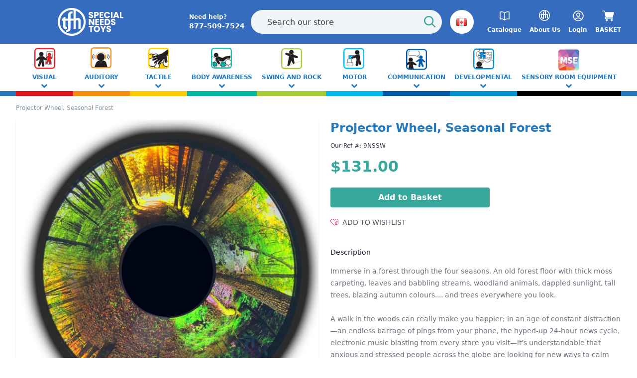

--- FILE ---
content_type: text/html; charset=utf-8
request_url: https://specialneedstoys.com/can/6q-effects-wheel-seasoned-woods.html
body_size: 23041
content:
<!DOCTYPE html>
<html lang="en-CA">
<head>
    <title>    Seasonal Forest Image Theme | Projector Effect Wheel Sensory Room | TFH Canada
</title>
    <meta name="description" content="    Escape daily distractions with our &quot;Deep in the Woods&quot; projector wheel. Transform your space with calming forest scenes for instant relaxation and happiness. Shop online today!
">
    <meta charset="utf-8">
    <meta http-equiv="X-UA-Compatible" content="IE=edge">
    <meta name="viewport" content="width=device-width, initial-scale=1">
    <meta name="csrf-token" content="HkiXKC6ijba6Pz9UQtuwEUCPAOOg1QgEiX6A6Guf">
    <link rel="preload" as="style" href="https://specialneedstoys.com/build/assets/app-DPLrikeH.css" /><link rel="modulepreload" as="script" href="https://specialneedstoys.com/build/assets/app-Od3ZccRy.js" /><link rel="stylesheet" href="https://specialneedstoys.com/build/assets/app-DPLrikeH.css" data-navigate-track="reload" /><script type="module" src="https://specialneedstoys.com/build/assets/app-Od3ZccRy.js" data-navigate-track="reload"></script>
    <!-- Livewire Styles --><style >[wire\:loading][wire\:loading], [wire\:loading\.delay][wire\:loading\.delay], [wire\:loading\.inline-block][wire\:loading\.inline-block], [wire\:loading\.inline][wire\:loading\.inline], [wire\:loading\.block][wire\:loading\.block], [wire\:loading\.flex][wire\:loading\.flex], [wire\:loading\.table][wire\:loading\.table], [wire\:loading\.grid][wire\:loading\.grid], [wire\:loading\.inline-flex][wire\:loading\.inline-flex] {display: none;}[wire\:loading\.delay\.none][wire\:loading\.delay\.none], [wire\:loading\.delay\.shortest][wire\:loading\.delay\.shortest], [wire\:loading\.delay\.shorter][wire\:loading\.delay\.shorter], [wire\:loading\.delay\.short][wire\:loading\.delay\.short], [wire\:loading\.delay\.default][wire\:loading\.delay\.default], [wire\:loading\.delay\.long][wire\:loading\.delay\.long], [wire\:loading\.delay\.longer][wire\:loading\.delay\.longer], [wire\:loading\.delay\.longest][wire\:loading\.delay\.longest] {display: none;}[wire\:offline][wire\:offline] {display: none;}[wire\:dirty]:not(textarea):not(input):not(select) {display: none;}:root {--livewire-progress-bar-color: #2299dd;}[x-cloak] {display: none !important;}[wire\:cloak] {display: none !important;}dialog#livewire-error::backdrop {background-color: rgba(0, 0, 0, .6);}</style>
    <link rel="apple-touch-icon" sizes="180x180" href="https://specialneedstoys.com/favicon/tfh/apple-touch-icon.png">
    <link rel="icon" type="image/png" sizes="32x32" href="https://specialneedstoys.com/favicon/tfh/favicon-32x32.png">
    <link rel="icon" type="image/png" sizes="16x16" href="https://specialneedstoys.com/favicon/tfh/favicon-16x16.png">
    <link rel="manifest" href="https://specialneedstoys.com/favicon/tfh/site.webmanifest">
    <link rel="mask-icon" href="https://specialneedstoys.com/favicon/tfh/safari-pinned-tab.svg" color="#0095ff">
    <meta name="msapplication-TileColor" content="#ffffff">
    <meta name="theme-color" content="#ffffff">
    <meta property="og:type" content="website"/>
<meta property="og:site_name" content="tfhca"/>
<meta property="og:url" content="https://specialneedstoys.com/can/6q-effects-wheel-seasoned-woods.html"/>
<meta property="og:title" content="    Seasonal Forest Image Theme | Projector Effect Wheel Sensory Room | TFH Canada
"/>
<meta property="og:description" content="    Escape daily distractions with our &quot;Deep in the Woods&quot; projector wheel. Transform your space with calming forest scenes for instant relaxation and happiness. Shop online today!
"/>        <meta name="facebook-domain-verification" content="vn65qtnm94n0uqji058bkut5a4ty86" />

    <script async src="https://www.googletagmanager.com/gtag/js?id=G-PCDNJYL7SN"></script>
<script>
    window.dataLayer = window.dataLayer || [];

    function gtag() {
        dataLayer.push(arguments);
    }

    gtag('js', new Date());
    gtag('config', 'G-PCDNJYL7SN');

    </script>    <!-- Google Tag Manager -->
    <script>(function(w,d,s,l,i){w[l]=w[l]||[];w[l].push({'gtm.start':
                new Date().getTime(),event:'gtm.js'});var f=d.getElementsByTagName(s)[0],
            j=d.createElement(s),dl=l!='dataLayer'?'&l='+l:'';j.async=true;j.src=
            'https://www.googletagmanager.com/gtm.js?id='+i+dl;f.parentNode.insertBefore(j,f);
        })(window,document,'script','dataLayer','GTM-NDDP35G');</script>
    <!-- End Google Tag Manager -->
    <script>
        var Tawk_API = Tawk_API || {}, Tawk_LoadStart = new Date();
        (function () {
            var s1 = document.createElement("script"), s0 = document.getElementsByTagName("script")[0];
            s1.async = true;
            s1.src = 'https://embed.tawk.to/559b8bbf2eab6b702884a37d/default';
            s1.charset = 'UTF-8';
            s1.setAttribute('crossorigin', '*');
            s0.parentNode.insertBefore(s1, s0);
        })();
    </script>


        <link rel="canonical"
          href="https://specialneedstoys.com/can/mse/projectors/wheels/6q-effects-wheel-seasoned-woods.html">

    <meta property="og:type" content="product"/>
            <meta property="og:image"
              content="https://cdn.specialneedstoys.com/products/images/xl/9NSSW_4.jpg"/>
        <style>
        [x-cloak] {
            display: none !important;
        }

        .bg-primary {
            background-color: #2779bd;
        }

        .text-primary {
            color: #2779bd;
        }

        main a {
            color: #2779bd;
        }
    </style>
</head><body class="tfhca p-0 m-0 bg-white font-sans antialiased">
<!-- Google Tag Manager (noscript) -->
    <noscript><iframe src="https://www.googletagmanager.com/ns.html?id=GTM-NDDP35G"
                      height="0" width="0" style="display:none;visibility:hidden"></iframe></noscript>
    <!-- End Google Tag Manager (noscript) -->
<input type="checkbox" name="nav" id="main-nav-check"/>
<div id="menu">
    <label for="main-nav-check" class="toggle" onclick="" title="Close">×</label>
    <ul>
                                                                                                                                                                                                                                                                                                                                                                                                                                                                                                                                                                                                                                                                                <li class=" top-level-nav   visual">
                    <a class="visual"
                       href="https://specialneedstoys.com/can/visual">Visual</a>
                                            <label for="visual" class="toggle-sub" onclick="">►</label>
                        <input type="checkbox" name="nav" id="visual" class="sub-nav-check">
                        <ul id="visual-sub" class="sub-nav">
                            <li class="sub-heading">Visual
                                <label for="visual" class="toggle" onclick="" title="Back">►</label>
                            </li>
                                                            <li>
                                    <a class=" "
                                       href="https://specialneedstoys.com/can/visual/colours">Light Tables</a>
                                                                    </li>
                                                            <li>
                                    <a class=" "
                                       href="https://specialneedstoys.com/can/visual/lamps">Light Effects</a>
                                                                    </li>
                                                            <li>
                                    <a class=" "
                                       href="https://specialneedstoys.com/can/visual/disco">Tracking</a>
                                                                    </li>
                                                            <li>
                                    <a class=" "
                                       href="https://specialneedstoys.com/can/visual/uv">UV - Fluorescent</a>
                                                                    </li>
                                                            <li>
                                    <a class=" "
                                       href="https://specialneedstoys.com/can/visual/murals">Murals</a>
                                                                    </li>
                                                            <li>
                                    <a class=" "
                                       href="https://specialneedstoys.com/can/visual/mirrors">Mirrors</a>
                                                                    </li>
                                                    </ul>
                                    </li>
                                                                                                                                                                                                                                                        <li class=" top-level-nav   auditory">
                    <a class="auditory"
                       href="https://specialneedstoys.com/can/auditory">Auditory</a>
                                            <label for="auditory" class="toggle-sub" onclick="">►</label>
                        <input type="checkbox" name="nav" id="auditory" class="sub-nav-check">
                        <ul id="auditory-sub" class="sub-nav">
                            <li class="sub-heading">Auditory
                                <label for="auditory" class="toggle" onclick="" title="Back">►</label>
                            </li>
                                                            <li>
                                    <a class=" "
                                       href="https://specialneedstoys.com/can/auditory/sound-sensitive">Sound Responsive &amp; Interactive</a>
                                                                    </li>
                                                            <li>
                                    <a class=" "
                                       href="https://specialneedstoys.com/can/auditory/musical-instruments">Music Instruments</a>
                                                                    </li>
                                                            <li>
                                    <a class=" "
                                       href="https://specialneedstoys.com/can/auditory/resonance">Vibroacoustic</a>
                                                                    </li>
                                                    </ul>
                                    </li>
                                                                                        <li class=" top-level-nav   tactile">
                    <a class="tactile"
                       href="https://specialneedstoys.com/can/tactile">Tactile</a>
                                            <label for="tactile" class="toggle-sub" onclick="">►</label>
                        <input type="checkbox" name="nav" id="tactile" class="sub-nav-check">
                        <ul id="tactile-sub" class="sub-nav">
                            <li class="sub-heading">Tactile
                                <label for="tactile" class="toggle" onclick="" title="Back">►</label>
                            </li>
                                                            <li>
                                    <a class=" "
                                       href="https://specialneedstoys.com/can/tactile/sand-water">Sand &amp; Water Bins</a>
                                                                    </li>
                                                            <li>
                                    <a class=" "
                                       href="https://specialneedstoys.com/can/tactile/squidgy-toys">Squish &amp; Pull</a>
                                                                    </li>
                                                            <li>
                                    <a class=" "
                                       href="https://specialneedstoys.com/can/tactile/discrimination">Tactile Discrimination</a>
                                                                    </li>
                                                            <li>
                                    <a class=" "
                                       href="https://specialneedstoys.com/can/tactile/chewing">Chewlery</a>
                                                                    </li>
                                                    </ul>
                                    </li>
                                                                                                                                                    <li class=" top-level-nav   proprioception">
                    <a class="proprioception"
                       href="https://specialneedstoys.com/can/proprioception">Body Awareness</a>
                                            <label for="proprioception" class="toggle-sub" onclick="">►</label>
                        <input type="checkbox" name="nav" id="proprioception" class="sub-nav-check">
                        <ul id="proprioception-sub" class="sub-nav">
                            <li class="sub-heading">Body Awareness
                                <label for="proprioception" class="toggle" onclick="" title="Back">►</label>
                            </li>
                                                            <li>
                                    <a class=" "
                                       href="https://specialneedstoys.com/can/proprioception/ball-pools">Ball Pools</a>
                                                                    </li>
                                                            <li>
                                    <a class=" "
                                       href="https://specialneedstoys.com/can/proprioception/comforting">Weighted &amp; Pressure</a>
                                                                    </li>
                                                            <li>
                                    <a class=" "
                                       href="https://specialneedstoys.com/can/proprioception/massage">Massage</a>
                                                                    </li>
                                                            <li>
                                    <a class=" "
                                       href="https://specialneedstoys.com/can/proprioception/variable-force">Vestibular Activity</a>
                                                                    </li>
                                                            <li>
                                    <a class=" "
                                       href="https://specialneedstoys.com/can/proprioception/vibration">Vibration</a>
                                                                    </li>
                                                    </ul>
                                    </li>
                                                                                        <li class=" top-level-nav   vestibular">
                    <a class="vestibular"
                       href="https://specialneedstoys.com/can/vestibular">Swing and Rock</a>
                                            <label for="vestibular" class="toggle-sub" onclick="">►</label>
                        <input type="checkbox" name="nav" id="vestibular" class="sub-nav-check">
                        <ul id="vestibular-sub" class="sub-nav">
                            <li class="sub-heading">Swing and Rock
                                <label for="vestibular" class="toggle" onclick="" title="Back">►</label>
                            </li>
                                                            <li>
                                    <a class=" "
                                       href="https://specialneedstoys.com/can/vestibular/swing-frames">Swing Frames</a>
                                                                    </li>
                                                            <li>
                                    <a class=" "
                                       href="https://specialneedstoys.com/can/vestibular/swings">Special Needs Swings</a>
                                                                    </li>
                                                            <li>
                                    <a class=" "
                                       href="https://specialneedstoys.com/can/vestibular/spin-rock-bounce">Spin &amp; Twist</a>
                                                                    </li>
                                                            <li>
                                    <a class=" "
                                       href="https://specialneedstoys.com/can/vestibular/adult-sized-swings">Adult Sized Swings</a>
                                                                    </li>
                                                            <li>
                                    <a class=" "
                                       href="https://specialneedstoys.com/can/vestibular/indoor-swinging">Therapist Favourites</a>
                                                                    </li>
                                                            <li>
                                    <a class=" "
                                       href="https://specialneedstoys.com/can/vestibular/sensory-integration">Bounce &amp; Jump</a>
                                                                    </li>
                                                    </ul>
                                    </li>
                                                <li class=" top-level-nav   motor">
                    <a class="motor"
                       href="https://specialneedstoys.com/can/motor">Motor</a>
                                            <label for="motor" class="toggle-sub" onclick="">►</label>
                        <input type="checkbox" name="nav" id="motor" class="sub-nav-check">
                        <ul id="motor-sub" class="sub-nav">
                            <li class="sub-heading">Motor
                                <label for="motor" class="toggle" onclick="" title="Back">►</label>
                            </li>
                                                            <li>
                                    <a class=" "
                                       href="https://specialneedstoys.com/can/motor/balance">Balance &amp; Coordination</a>
                                                                    </li>
                                                            <li>
                                    <a class=" "
                                       href="https://specialneedstoys.com/can/motor/mobility">Scooters &amp; Obstacles</a>
                                                                    </li>
                                                            <li>
                                    <a class="  has-sub "
                                       href="https://specialneedstoys.com/can/motor/fine-motor">Fine Motor</a>
                                                                                                                        <label for="pinch-or-press" class="toggle-sub" onclick="">►</label>
                                            <input type="checkbox" name="nav" id="pinch-or-press"
                                                   class="sub-nav-check">
                                            <ul id="pinch-or-press-sub" class="sub-nav">
                                                <li class="sub-heading">Fine Motor
                                                    <label for="pinch-or-press" class="toggle" onclick=""
                                                           title="Back">►</label>
                                                </li>
                                                <li>
                                                    <a class=""
                                                       href="https://specialneedstoys.com/can/motor/fine-motor/pinch-or-press">Pinch or Press</a>
                                                </li>
                                            </ul>
                                                                                                            </li>
                                                            <li>
                                    <a class=" "
                                       href="https://specialneedstoys.com/can/motor/therapy">Sensory Gyms</a>
                                                                    </li>
                                                            <li>
                                    <a class=" "
                                       href="https://specialneedstoys.com/can/motor/throw-and-catch">Throw &amp; Catch</a>
                                                                    </li>
                                                    </ul>
                                    </li>
                                                <li class=" top-level-nav   communication">
                    <a class="communication"
                       href="https://specialneedstoys.com/can/communication">Communication</a>
                                            <label for="communication" class="toggle-sub" onclick="">►</label>
                        <input type="checkbox" name="nav" id="communication" class="sub-nav-check">
                        <ul id="communication-sub" class="sub-nav">
                            <li class="sub-heading">Communication
                                <label for="communication" class="toggle" onclick="" title="Back">►</label>
                            </li>
                                                            <li>
                                    <a class=" "
                                       href="https://specialneedstoys.com/can/communication/story-telling">Learning Tools</a>
                                                                    </li>
                                                            <li>
                                    <a class=" "
                                       href="https://specialneedstoys.com/can/communication/art">Timers &amp; Clocks</a>
                                                                    </li>
                                                            <li>
                                    <a class=" "
                                       href="https://specialneedstoys.com/can/communication/games">Games</a>
                                                                    </li>
                                                    </ul>
                                    </li>
                                                <li class=" top-level-nav   cognition">
                    <a class="cognition"
                       href="https://specialneedstoys.com/can/cognition">Developmental</a>
                                            <label for="cognition" class="toggle-sub" onclick="">►</label>
                        <input type="checkbox" name="nav" id="cognition" class="sub-nav-check">
                        <ul id="cognition-sub" class="sub-nav">
                            <li class="sub-heading">Developmental
                                <label for="cognition" class="toggle" onclick="" title="Back">►</label>
                            </li>
                                                            <li>
                                    <a class=" "
                                       href="https://specialneedstoys.com/can/cognition/aromatherapy">Scents &amp; Oils</a>
                                                                    </li>
                                                            <li>
                                    <a class=" "
                                       href="https://specialneedstoys.com/can/cognition/building">Blocks &amp; Stacking</a>
                                                                    </li>
                                                            <li>
                                    <a class=" "
                                       href="https://specialneedstoys.com/can/cognition/puzzles">Puzzles</a>
                                                                    </li>
                                                            <li>
                                    <a class=" "
                                       href="https://specialneedstoys.com/can/cognition/dolls">Dolls &amp; Plush</a>
                                                                    </li>
                                                            <li>
                                    <a class=" "
                                       href="https://specialneedstoys.com/can/cognition/sorting">Fidget Needs</a>
                                                                    </li>
                                                            <li>
                                    <a class="  has-sub "
                                       href="https://specialneedstoys.com/can/cognition/rewards">Adapted Toys</a>
                                                                                                                        <label for="switches" class="toggle-sub" onclick="">►</label>
                                            <input type="checkbox" name="nav" id="switches"
                                                   class="sub-nav-check">
                                            <ul id="switches-sub" class="sub-nav">
                                                <li class="sub-heading">Adapted Toys
                                                    <label for="switches" class="toggle" onclick=""
                                                           title="Back">►</label>
                                                </li>
                                                <li>
                                                    <a class=""
                                                       href="https://specialneedstoys.com/can/cognition/rewards/switches">Switches</a>
                                                </li>
                                            </ul>
                                                                                                            </li>
                                                    </ul>
                                    </li>
                                                <li class=" top-level-nav   mse">
                    <a class="mse"
                       href="https://specialneedstoys.com/can/mse">Sensory Room Equipment</a>
                                            <label for="mse" class="toggle-sub" onclick="">►</label>
                        <input type="checkbox" name="nav" id="mse" class="sub-nav-check">
                        <ul id="mse-sub" class="sub-nav">
                            <li class="sub-heading">Sensory Room Equipment
                                <label for="mse" class="toggle" onclick="" title="Back">►</label>
                            </li>
                                                            <li>
                                    <a class=" "
                                       href="https://specialneedstoys.com/can/mse/mse-control">illuMSE Genie </a>
                                                                    </li>
                                                            <li>
                                    <a class=" "
                                       href="https://specialneedstoys.com/can/mse/bubble-tubes">Bubble Tubes</a>
                                                                    </li>
                                                            <li>
                                    <a class=" "
                                       href="https://specialneedstoys.com/can/mse/fiber-optics">Fibre Optics</a>
                                                                    </li>
                                                            <li>
                                    <a class="  has-sub "
                                       href="https://specialneedstoys.com/can/mse/soft-play">Sensory Equipment &amp; Furniture</a>
                                                                                                                        <label for="wonder-walls" class="toggle-sub" onclick="">►</label>
                                            <input type="checkbox" name="nav" id="wonder-walls"
                                                   class="sub-nav-check">
                                            <ul id="wonder-walls-sub" class="sub-nav">
                                                <li class="sub-heading">Sensory Equipment &amp; Furniture
                                                    <label for="wonder-walls" class="toggle" onclick=""
                                                           title="Back">►</label>
                                                </li>
                                                <li>
                                                    <a class=""
                                                       href="https://specialneedstoys.com/can/mse/soft-play/wonder-walls">Activity Wall Panels</a>
                                                </li>
                                            </ul>
                                                                                    <label for="furniture" class="toggle-sub" onclick="">►</label>
                                            <input type="checkbox" name="nav" id="furniture"
                                                   class="sub-nav-check">
                                            <ul id="furniture-sub" class="sub-nav">
                                                <li class="sub-heading">Sensory Equipment &amp; Furniture
                                                    <label for="furniture" class="toggle" onclick=""
                                                           title="Back">►</label>
                                                </li>
                                                <li>
                                                    <a class=""
                                                       href="https://specialneedstoys.com/can/mse/soft-play/furniture">Seats &amp; Chairs</a>
                                                </li>
                                            </ul>
                                                                                                            </li>
                                                            <li>
                                    <a class=" "
                                       href="https://specialneedstoys.com/can/mse/mse-kits">Self Soothing</a>
                                                                    </li>
                                                            <li>
                                    <a class=" "
                                       href="https://specialneedstoys.com/can/mse/kits-carts">Mobile Packages &amp; Kits</a>
                                                                    </li>
                                                            <li>
                                    <a class="  has-sub "
                                       href="https://specialneedstoys.com/can/mse/projectors">Projectors</a>
                                                                                                                        <label for="wheels" class="toggle-sub" onclick="">►</label>
                                            <input type="checkbox" name="nav" id="wheels"
                                                   class="sub-nav-check">
                                            <ul id="wheels-sub" class="sub-nav">
                                                <li class="sub-heading">Projectors
                                                    <label for="wheels" class="toggle" onclick=""
                                                           title="Back">►</label>
                                                </li>
                                                <li>
                                                    <a class=""
                                                       href="https://specialneedstoys.com/can/mse/projectors/wheels">Effect Wheels</a>
                                                </li>
                                            </ul>
                                                                                                            </li>
                                                    </ul>
                                    </li>
                                                <li class=" top-level-link   new-products">
                    <a class="new-products"
                       href="https://specialneedstoys.com/can/new-products">New for 2023</a>
                                    </li>
                            <li class="top-level-link"><a
                    class="inline-block font-bold text-lg sm:w-auto px-4 text-white  border-r border-white uppercase "
                    href="tel:877-509-7524">TEL: 877-509-7524</a></li>
                    <li class="top-level-link"><a
                        class="inline-block font-bold  sm:w-auto px-4 text-white  border-r border-white uppercase text-left "
                        href="https://specialneedstoys.com/can/catalog-request">Request a Catalogue</a></li>
                            <li class="top-level-link"><a
                        class="inline-block font-bold  sm:w-auto px-4 text-white  uppercase  text-left"
                        href="https://specialneedstoys.com/can/content/placing-an-order">PURCHASE ORDERS ACCEPTED</a>
            </li>
                                    <li class="top-level-link"><a
                        class="inline-block font-bold sm:w-auto px-4 text-white  border-r border-white uppercase "
                        href="https://specialneedstoys.com/can/login">Login</a></li>
            <li class="top-level-link"><a
                        class="inline-block font-bold sm:w-auto px-4 text-white  border-r border-white uppercase "
                        href="https://specialneedstoys.com/can/register">Register</a></li>
                <li class="top-level-link"><a class="inline-block font-bold  sm:w-auto px-4 text-white  uppercase "
                                      href="https://specialneedstoys.com/can/content/about-us">About Us</a>
        </li>
            </ul>
    <label class="toggle close-all" onclick="uncheckboxes('nav')">×</label>
</div>

<script>
    document.documentElement.className = 'js'; // adds class="js" to <html> element
    function uncheckboxes(nav) {
        var navarray = document.getElementsByName(nav);
        for (var i = 0; i < navarray.length; i++) {
            navarray[i].checked = false
        }
    }
</script>


<div id="app" data-dir="/can">
    <svg xmlns="http://www.w3.org/2000/svg" style="display:none;">
        <symbol id="star" width="14" height="14" class="text-yellow-dark" fill="currentColor"
                viewBox="0 0 19.481 19.481">
            <path d="M10.201.758l2.478 5.865 6.344.545a.5.5 0 0 1 .285.876l-4.812 4.169 1.442 6.202a.5.5 0 0 1-.745.541l-5.452-3.288-5.452 3.288a.5.5 0 0 1-.745-.541l1.442-6.202-4.813-4.17a.5.5 0 0 1 .285-.876l6.344-.545L9.28.758a.5.5 0 0 1 .921 0z"/>
        </symbol>
    </svg>
    <header class="header h-24 lg:h-18 py-4 flex justify-between flex-col">
    <div class="flex justify-start items-center h-full w-full max-w-7xl mx-auto sm:px-6 lg:px-8">
        <div class="lg:container lg:mx-auto w-full flex items-center lg:justify-between flex-wrap px-3 lg:px-0">
            <label for="main-nav-check" class="hamburger text-white font-semibold uppercase toggle lg:hidden"
                   title="Menu">
                <span class="hamburger-box">
                    <span class="hamburger-inner"></span>
                </span>
                <span class="text-white text-lg font-semibold uppercase ml-2 hidden sm:block">Menu</span>
            </label>
            <div class="flex items-center justify-center lg:justify-start flex-grow lg:flex-grow-0 lg:flex-shrink text-white logo">
                                    <a class="flex" href="https://specialneedstoys.com/can/">
                        <img class="h-10 lg:h-14" width="100%" height="100%"
                             src="https://specialneedstoys.com/img/tfhca_logo.svg"
                             alt="specialneedstoys.com">
                    </a>
                                <a class="text-white font-semibold hidden lg:flex ml-12 justify-center items-center"
                   href="tel:877-509-7524">
                    <div class="">
                        <div class="text-xs">Need help?</div>
                        <div class="text-sm font-semibold flex whitespace-nowrap">
                            877-509-7524
                        </div>
                    </div>
                </a>
            </div>

            <div class="flex justify-end lg:order-2 text-white">
                <div class="flex justify-between space-x-4">
                    
                    
                                            <a class="relative font-semibold items-center hidden lg:flex flex-col justify-center with-transitions"
                           href="https://specialneedstoys.com/can/catalog-request">
                            <svg xmlns="http://www.w3.org/2000/svg" fill="none" viewBox="0 0 24 24" stroke-width="1.5"
                                 stroke="currentColor" class="w-6 h-6">
                                <path stroke-linecap="round" stroke-linejoin="round"
                                      d="M12 6.042A8.967 8.967 0 006 3.75c-1.052 0-2.062.18-3 .512v14.25A8.987 8.987 0 016 18c2.305 0 4.408.867 6 2.292m0-14.25a8.966 8.966 0 016-2.292c1.052 0 2.062.18 3 .512v14.25A8.987 8.987 0 0018 18a8.967 8.967 0 00-6 2.292m0-14.25v14.25"/>
                            </svg>
                            <div class="text-xs mt-2 font-semibold">Catalogue</div>
                        </a>
                    
                    <a class="hidden lg:flex relative font-semibold items-center flex-col justify-center with-transitions"
                       href="https://specialneedstoys.com/can/content/about-us">
                        <svg class="w-6 h-6" xmlns="http://www.w3.org/2000/svg" viewBox="0 0 24 24" fill="#ffffff">
                            <path class="cls-1"
                                  d="m11,0C4.92,0,0,4.92,0,11s4.92,11,11,11,11-4.92,11-11S17.07,0,11,0Zm0,20.39c-5.19,0-9.39-4.21-9.39-9.4S5.81,1.6,11,1.6c.47,0,.92.03,1.37.1v6.7h-2.3v-2.89c0-.2-.06-1.28,1.56-1.29l-.03-1.4s-3.41-.54-3.41,2.67v2.92h-2.16v-1.36l-1.48.28s-.03,1.13-1.39,1.29v1.4h1.11v4.69c0,2.24,2.36,2.55,3.15,1.39l-.03-1.45c-.45.54-1.36.37-1.36-.26v-4.38h2.16v5.94s.04,1.32-1.5,1.46l.03,1.4s3.35.48,3.35-2.81v-6h2.3v6.61h1.77v-5.82c0-1.45,2.06-1.82,2.06-.37v6.16h1.82v-6.61c0-1.7-2.24-3.12-3.92-1.42V2.13c3.66,1.28,6.29,4.77,6.29,8.87,0,5.19-4.21,9.4-9.4,9.4h0Z"/>
                        </svg>
                        <div class="text-xs mt-2 font-semibold">About Us</div>
                    </a>
                                                                <a href="https://specialneedstoys.com/can/login"
                           class="relative font-semibold items-center hidden lg:flex flex-col justify-center with-transitions">
                            <svg xmlns="http://www.w3.org/2000/svg" fill="none" viewBox="0 1 22 22" stroke-width="1.5"
                                 stroke="currentColor" class="w-6 h-6">
                                <path stroke-linecap="round" stroke-linejoin="round"
                                      d="M17.982 18.725A7.488 7.488 0 0012 15.75a7.488 7.488 0 00-5.982 2.975m11.963 0a9 9 0 10-11.963 0m11.963 0A8.966 8.966 0 0112 21a8.966 8.966 0 01-5.982-2.275M15 9.75a3 3 0 11-6 0 3 3 0 016 0z"/>
                            </svg>

                            <div class="text-xs mt-2 font-semibold">Login</div>
                        </a>
                                        <a href="https://specialneedstoys.com/can/basket"
                       class="relative font-semibold items-center flex lg:flex-col justify-center with-transitions">
                        <svg fill="#fff" viewBox="0 -31 512.00033 512"
                             xmlns="http://www.w3.org/2000/svg" class="fill-current w-6 h-6">
                            <path d="m166 300.003906h271.003906c6.710938 0 12.597656-4.4375 14.414063-10.882812l60.003906-210.003906c1.289063-4.527344.40625-9.390626-2.433594-13.152344-2.84375-3.75-7.265625-5.964844-11.984375-5.964844h-365.632812l-10.722656-48.25c-1.523438-6.871094-7.617188-11.75-14.648438-11.75h-91c-8.289062 0-15 6.710938-15 15 0 8.292969 6.710938 15 15 15h78.960938l54.167968 243.75c-15.9375 6.929688-27.128906 22.792969-27.128906 41.253906 0 24.8125 20.1875 45 45 45h271.003906c8.292969 0 15-6.707031 15-15 0-8.289062-6.707031-15-15-15h-271.003906c-8.261719 0-15-6.722656-15-15s6.738281-15 15-15zm0 0"/>
                            <path d="m151 405.003906c0 24.816406 20.1875 45 45.003906 45 24.8125 0 45-20.183594 45-45 0-24.8125-20.1875-45-45-45-24.816406 0-45.003906 20.1875-45.003906 45zm0 0"/>
                            <path d="m362.003906 405.003906c0 24.816406 20.1875 45 45 45 24.816406 0 45-20.183594 45-45 0-24.8125-20.183594-45-45-45-24.8125 0-45 20.1875-45 45zm0 0"/>
                        </svg>

                                                <div class="text-lg ml-2 lg:ml-0 uppercase lg:text-xs lg:mt-2">Basket</div>
                    </a>
                </div>
            </div>
            <div class="flex justify-center flex-grow w-full lg:w-auto lg:order-1 mt-2 lg:mt-0 lg:px-0">

                <form method="get" action="https://specialneedstoys.com/can/search"
                      class="flex lg:max-w-xs xl:max-w-sm 2xl:max-w-md flex-grow flex-no-wrap w-full"
                      style="position: relative; direction: ltr;">
                    <input value=""
                           class="flex w-full lg:w-auto flex-grow mr-2 h-12 lg:max-w-xs xl:max-w-sm 2xl:max-w-md transition text-gray-900 focus:outline-0 border border-transparent focus:bg-white focus:border-grey-light placeholder-grey-darkest rounded-full bg-grey-lighter py-2 pl-8 appearance-none leading-normal ds-input"
                           type="text" placeholder="Search our store" autocomplete="off"
                           spellcheck="false" role="combobox" aria-autocomplete="list" aria-expanded="false"
                           name="query">
                    <button aria-label="Start Search"
                            class="h-12 -ml-12 uppercase text-white rounded-full flex items-center">
                        <svg width="20" height="20"
                             class="fill-current pointer-events-none text-teal-dark w-6 h-6 mx-1"
                             xmlns="http://www.w3.org/2000/svg" viewBox="0 0 20 20">
                            <path d="M12.9 14.32a8 8 0 1 1 1.41-1.41l5.35 5.33-1.42 1.42-5.33-5.34zM8 14A6 6 0 1 0 8 2a6 6 0 0 0 0 12z"></path>
                        </svg>
                    </button>
                </form>
                <div class="flex lg:mr-4">
                    <div x-data="{ open: false }" class="relative country-select-small h-12 ml-4">
    <div role="button" aria-label="Change Country" class="inline-block select-none z-20" x-on:click.away="open = false"
         x-on:click="open = !open">
                <span class="appearance-none flex items-center font-bold flex items-center justify-center text-primary font-medium bg-white hover:text-white hover:bg-blue-500 w-12 h-12 rounded-full">
                                            <span aria-label="CAN" class="absolute flag can z-20"></span>
                                    </span>
    </div>
    <div class="absolute left-0 top-0 mt-px w-6" x-cloak x-show="open">
        <div class="bg-white w-12 rounded-full pt-12 pb-8 border overflow-hidden z-0">
                            <a aria-label="UK" href="https://specialneedstoys.com/uk/"
                   class="font-bold flex items-center justify-center py-2 border-b text-primary font-medium bg-white hover:text-white hover:bg-blue whitespace-no-wrap"><span
                            class="flag gb"></span></a>
                                        <a aria-label="USA" href="https://specialneedstoys.com/usa/"
                   class="font-bold flex items-center justify-center py-2 border-b text-primary font-medium bg-white hover:text-white hover:bg-blue whitespace-no-wrap"><span
                            class="flag usa"></span></a>
                                                    <a aria-label="SE" href="https://tfhsensory.se"
                   class="font-bold  flex items-center justify-center py-2 border-b text-primary font-medium bg-white hover:text-white hover:bg-blue whitespace-no-wrap"><span
                            class="flag se"></span></a>
                    </div>
    </div>
</div>                </div>
            </div>
        </div>
    </div>
</header>    <nav class="w-full relative hidden md:block">
    <div class="absolute bottom-0 left-0 right-0 bg-blue-dark h-2.5"></div>
    <ul class="mx-auto max-w-7xl flex text-center m-0 list-reset w-full sm:xm-6 lg:px-8">
                                                                                                                                                                                                                                                                                                                                                                                                                                                                                                                                                                                                                                                                                <li class="lg:nav-item py-1 px-2 flex-grow max-w-xs    visual">
                    <a class="uppercase font-bold flex flex-col items-center justify-between active:text-white hover:text-white  text-primary text-sm"
                       href="https://specialneedstoys.com/can/visual">
                        <span class="text-center text-xs">Visual</span>
                        <svg xmlns="http://www.w3.org/2000/svg" width="12px" height="12px"
                             viewBox="0 0 444.819 444.819" class="fill-current mt-1">
                            <path d="M434.252,114.203l-21.409-21.416c-7.419-7.04-16.084-10.561-25.975-10.561c-10.095,0-18.657,3.521-25.7,10.561
		L222.41,231.549L83.653,92.791c-7.042-7.04-15.606-10.561-25.697-10.561c-9.896,0-18.559,3.521-25.979,10.561l-21.128,21.416
		C3.615,121.436,0,130.099,0,140.188c0,10.277,3.619,18.842,10.848,25.693l185.864,185.865c6.855,7.23,15.416,10.848,25.697,10.848
		c10.088,0,18.75-3.617,25.977-10.848l185.865-185.865c7.043-7.044,10.567-15.608,10.567-25.693
		C444.819,130.287,441.295,121.629,434.252,114.203z"/>
                        </svg>
                    </a>
                                            <div class="dropdown-content w-full min-w-[200px]">
                                                                                                <a class="text-sm  "
                                       href="https://specialneedstoys.com/can/visual/colours">Light Tables</a>
                                                                                                                                <a class="text-sm  "
                                       href="https://specialneedstoys.com/can/visual/lamps">Light Effects</a>
                                                                                                                                <a class="text-sm  "
                                       href="https://specialneedstoys.com/can/visual/disco">Tracking</a>
                                                                                                                                <a class="text-sm  "
                                       href="https://specialneedstoys.com/can/visual/uv">UV - Fluorescent</a>
                                                                                                                                <a class="text-sm  "
                                       href="https://specialneedstoys.com/can/visual/murals">Murals</a>
                                                                                                                                <a class="text-sm  "
                                       href="https://specialneedstoys.com/can/visual/mirrors">Mirrors</a>
                                                                                    </div>
                                    </li>
                                                                                                                                                                                                                                                        <li class="lg:nav-item py-1 px-2 flex-grow max-w-xs    auditory">
                    <a class="uppercase font-bold flex flex-col items-center justify-between active:text-white hover:text-white  text-primary text-sm"
                       href="https://specialneedstoys.com/can/auditory">
                        <span class="text-center text-xs">Auditory</span>
                        <svg xmlns="http://www.w3.org/2000/svg" width="12px" height="12px"
                             viewBox="0 0 444.819 444.819" class="fill-current mt-1">
                            <path d="M434.252,114.203l-21.409-21.416c-7.419-7.04-16.084-10.561-25.975-10.561c-10.095,0-18.657,3.521-25.7,10.561
		L222.41,231.549L83.653,92.791c-7.042-7.04-15.606-10.561-25.697-10.561c-9.896,0-18.559,3.521-25.979,10.561l-21.128,21.416
		C3.615,121.436,0,130.099,0,140.188c0,10.277,3.619,18.842,10.848,25.693l185.864,185.865c6.855,7.23,15.416,10.848,25.697,10.848
		c10.088,0,18.75-3.617,25.977-10.848l185.865-185.865c7.043-7.044,10.567-15.608,10.567-25.693
		C444.819,130.287,441.295,121.629,434.252,114.203z"/>
                        </svg>
                    </a>
                                            <div class="dropdown-content w-full min-w-[200px]">
                                                                                                <a class="text-sm  "
                                       href="https://specialneedstoys.com/can/auditory/sound-sensitive">Sound Responsive &amp; Interactive</a>
                                                                                                                                <a class="text-sm  "
                                       href="https://specialneedstoys.com/can/auditory/musical-instruments">Music Instruments</a>
                                                                                                                                <a class="text-sm  "
                                       href="https://specialneedstoys.com/can/auditory/resonance">Vibroacoustic</a>
                                                                                    </div>
                                    </li>
                                                                                        <li class="lg:nav-item py-1 px-2 flex-grow max-w-xs    tactile">
                    <a class="uppercase font-bold flex flex-col items-center justify-between active:text-white hover:text-white  text-primary text-sm"
                       href="https://specialneedstoys.com/can/tactile">
                        <span class="text-center text-xs">Tactile</span>
                        <svg xmlns="http://www.w3.org/2000/svg" width="12px" height="12px"
                             viewBox="0 0 444.819 444.819" class="fill-current mt-1">
                            <path d="M434.252,114.203l-21.409-21.416c-7.419-7.04-16.084-10.561-25.975-10.561c-10.095,0-18.657,3.521-25.7,10.561
		L222.41,231.549L83.653,92.791c-7.042-7.04-15.606-10.561-25.697-10.561c-9.896,0-18.559,3.521-25.979,10.561l-21.128,21.416
		C3.615,121.436,0,130.099,0,140.188c0,10.277,3.619,18.842,10.848,25.693l185.864,185.865c6.855,7.23,15.416,10.848,25.697,10.848
		c10.088,0,18.75-3.617,25.977-10.848l185.865-185.865c7.043-7.044,10.567-15.608,10.567-25.693
		C444.819,130.287,441.295,121.629,434.252,114.203z"/>
                        </svg>
                    </a>
                                            <div class="dropdown-content w-full min-w-[200px]">
                                                                                                <a class="text-sm  "
                                       href="https://specialneedstoys.com/can/tactile/sand-water">Sand &amp; Water Bins</a>
                                                                                                                                <a class="text-sm  "
                                       href="https://specialneedstoys.com/can/tactile/squidgy-toys">Squish &amp; Pull</a>
                                                                                                                                <a class="text-sm  "
                                       href="https://specialneedstoys.com/can/tactile/discrimination">Tactile Discrimination</a>
                                                                                                                                <a class="text-sm  "
                                       href="https://specialneedstoys.com/can/tactile/chewing">Chewlery</a>
                                                                                    </div>
                                    </li>
                                                                                                                                                    <li class="lg:nav-item py-1 px-2 flex-grow max-w-xs    proprioception">
                    <a class="uppercase font-bold flex flex-col items-center justify-between active:text-white hover:text-white  text-primary text-sm"
                       href="https://specialneedstoys.com/can/proprioception">
                        <span class="text-center text-xs">Body Awareness</span>
                        <svg xmlns="http://www.w3.org/2000/svg" width="12px" height="12px"
                             viewBox="0 0 444.819 444.819" class="fill-current mt-1">
                            <path d="M434.252,114.203l-21.409-21.416c-7.419-7.04-16.084-10.561-25.975-10.561c-10.095,0-18.657,3.521-25.7,10.561
		L222.41,231.549L83.653,92.791c-7.042-7.04-15.606-10.561-25.697-10.561c-9.896,0-18.559,3.521-25.979,10.561l-21.128,21.416
		C3.615,121.436,0,130.099,0,140.188c0,10.277,3.619,18.842,10.848,25.693l185.864,185.865c6.855,7.23,15.416,10.848,25.697,10.848
		c10.088,0,18.75-3.617,25.977-10.848l185.865-185.865c7.043-7.044,10.567-15.608,10.567-25.693
		C444.819,130.287,441.295,121.629,434.252,114.203z"/>
                        </svg>
                    </a>
                                            <div class="dropdown-content w-full min-w-[200px]">
                                                                                                <a class="text-sm  "
                                       href="https://specialneedstoys.com/can/proprioception/ball-pools">Ball Pools</a>
                                                                                                                                <a class="text-sm  "
                                       href="https://specialneedstoys.com/can/proprioception/comforting">Weighted &amp; Pressure</a>
                                                                                                                                <a class="text-sm  "
                                       href="https://specialneedstoys.com/can/proprioception/massage">Massage</a>
                                                                                                                                <a class="text-sm  "
                                       href="https://specialneedstoys.com/can/proprioception/variable-force">Vestibular Activity</a>
                                                                                                                                <a class="text-sm  "
                                       href="https://specialneedstoys.com/can/proprioception/vibration">Vibration</a>
                                                                                    </div>
                                    </li>
                                                                                        <li class="lg:nav-item py-1 px-2 flex-grow max-w-xs    vestibular">
                    <a class="uppercase font-bold flex flex-col items-center justify-between active:text-white hover:text-white  text-primary text-sm"
                       href="https://specialneedstoys.com/can/vestibular">
                        <span class="text-center text-xs">Swing and Rock</span>
                        <svg xmlns="http://www.w3.org/2000/svg" width="12px" height="12px"
                             viewBox="0 0 444.819 444.819" class="fill-current mt-1">
                            <path d="M434.252,114.203l-21.409-21.416c-7.419-7.04-16.084-10.561-25.975-10.561c-10.095,0-18.657,3.521-25.7,10.561
		L222.41,231.549L83.653,92.791c-7.042-7.04-15.606-10.561-25.697-10.561c-9.896,0-18.559,3.521-25.979,10.561l-21.128,21.416
		C3.615,121.436,0,130.099,0,140.188c0,10.277,3.619,18.842,10.848,25.693l185.864,185.865c6.855,7.23,15.416,10.848,25.697,10.848
		c10.088,0,18.75-3.617,25.977-10.848l185.865-185.865c7.043-7.044,10.567-15.608,10.567-25.693
		C444.819,130.287,441.295,121.629,434.252,114.203z"/>
                        </svg>
                    </a>
                                            <div class="dropdown-content w-full min-w-[200px]">
                                                                                                <a class="text-sm  "
                                       href="https://specialneedstoys.com/can/vestibular/swing-frames">Swing Frames</a>
                                                                                                                                <a class="text-sm  "
                                       href="https://specialneedstoys.com/can/vestibular/swings">Special Needs Swings</a>
                                                                                                                                <a class="text-sm  "
                                       href="https://specialneedstoys.com/can/vestibular/spin-rock-bounce">Spin &amp; Twist</a>
                                                                                                                                <a class="text-sm  "
                                       href="https://specialneedstoys.com/can/vestibular/adult-sized-swings">Adult Sized Swings</a>
                                                                                                                                <a class="text-sm  "
                                       href="https://specialneedstoys.com/can/vestibular/indoor-swinging">Therapist Favourites</a>
                                                                                                                                <a class="text-sm  "
                                       href="https://specialneedstoys.com/can/vestibular/sensory-integration">Bounce &amp; Jump</a>
                                                                                    </div>
                                    </li>
                                                <li class="lg:nav-item py-1 px-2 flex-grow max-w-xs    motor">
                    <a class="uppercase font-bold flex flex-col items-center justify-between active:text-white hover:text-white  text-primary text-sm"
                       href="https://specialneedstoys.com/can/motor">
                        <span class="text-center text-xs">Motor</span>
                        <svg xmlns="http://www.w3.org/2000/svg" width="12px" height="12px"
                             viewBox="0 0 444.819 444.819" class="fill-current mt-1">
                            <path d="M434.252,114.203l-21.409-21.416c-7.419-7.04-16.084-10.561-25.975-10.561c-10.095,0-18.657,3.521-25.7,10.561
		L222.41,231.549L83.653,92.791c-7.042-7.04-15.606-10.561-25.697-10.561c-9.896,0-18.559,3.521-25.979,10.561l-21.128,21.416
		C3.615,121.436,0,130.099,0,140.188c0,10.277,3.619,18.842,10.848,25.693l185.864,185.865c6.855,7.23,15.416,10.848,25.697,10.848
		c10.088,0,18.75-3.617,25.977-10.848l185.865-185.865c7.043-7.044,10.567-15.608,10.567-25.693
		C444.819,130.287,441.295,121.629,434.252,114.203z"/>
                        </svg>
                    </a>
                                            <div class="dropdown-content w-full min-w-[200px]">
                                                                                                <a class="text-sm  "
                                       href="https://specialneedstoys.com/can/motor/balance">Balance &amp; Coordination</a>
                                                                                                                                <a class="text-sm  "
                                       href="https://specialneedstoys.com/can/motor/mobility">Scooters &amp; Obstacles</a>
                                                                                                                                <div class="sub-dropdown-content">
                                        <a class="  has-sub "
                                           href="https://specialneedstoys.com/can/motor/fine-motor">Fine Motor</a>
                                        <div class="dropdown-content">
                                                                                            <a class=" text-sm"
                                                   href="https://specialneedstoys.com/can/motor/fine-motor/pinch-or-press"><span>Pinch or Press</span></a>
                                                                                    </div>
                                    </div>
                                                                                                                                <a class="text-sm  "
                                       href="https://specialneedstoys.com/can/motor/therapy">Sensory Gyms</a>
                                                                                                                                <a class="text-sm  "
                                       href="https://specialneedstoys.com/can/motor/throw-and-catch">Throw &amp; Catch</a>
                                                                                    </div>
                                    </li>
                                                <li class="lg:nav-item py-1 px-2 flex-grow max-w-xs    communication">
                    <a class="uppercase font-bold flex flex-col items-center justify-between active:text-white hover:text-white  text-primary text-sm"
                       href="https://specialneedstoys.com/can/communication">
                        <span class="text-center text-xs">Communication</span>
                        <svg xmlns="http://www.w3.org/2000/svg" width="12px" height="12px"
                             viewBox="0 0 444.819 444.819" class="fill-current mt-1">
                            <path d="M434.252,114.203l-21.409-21.416c-7.419-7.04-16.084-10.561-25.975-10.561c-10.095,0-18.657,3.521-25.7,10.561
		L222.41,231.549L83.653,92.791c-7.042-7.04-15.606-10.561-25.697-10.561c-9.896,0-18.559,3.521-25.979,10.561l-21.128,21.416
		C3.615,121.436,0,130.099,0,140.188c0,10.277,3.619,18.842,10.848,25.693l185.864,185.865c6.855,7.23,15.416,10.848,25.697,10.848
		c10.088,0,18.75-3.617,25.977-10.848l185.865-185.865c7.043-7.044,10.567-15.608,10.567-25.693
		C444.819,130.287,441.295,121.629,434.252,114.203z"/>
                        </svg>
                    </a>
                                            <div class="dropdown-content w-full min-w-[200px]">
                                                                                                <a class="text-sm  "
                                       href="https://specialneedstoys.com/can/communication/story-telling">Learning Tools</a>
                                                                                                                                <a class="text-sm  "
                                       href="https://specialneedstoys.com/can/communication/art">Timers &amp; Clocks</a>
                                                                                                                                <a class="text-sm  "
                                       href="https://specialneedstoys.com/can/communication/games">Games</a>
                                                                                    </div>
                                    </li>
                                                <li class="lg:nav-item py-1 px-2 flex-grow max-w-xs    cognition">
                    <a class="uppercase font-bold flex flex-col items-center justify-between active:text-white hover:text-white  text-primary text-sm"
                       href="https://specialneedstoys.com/can/cognition">
                        <span class="text-center text-xs">Developmental</span>
                        <svg xmlns="http://www.w3.org/2000/svg" width="12px" height="12px"
                             viewBox="0 0 444.819 444.819" class="fill-current mt-1">
                            <path d="M434.252,114.203l-21.409-21.416c-7.419-7.04-16.084-10.561-25.975-10.561c-10.095,0-18.657,3.521-25.7,10.561
		L222.41,231.549L83.653,92.791c-7.042-7.04-15.606-10.561-25.697-10.561c-9.896,0-18.559,3.521-25.979,10.561l-21.128,21.416
		C3.615,121.436,0,130.099,0,140.188c0,10.277,3.619,18.842,10.848,25.693l185.864,185.865c6.855,7.23,15.416,10.848,25.697,10.848
		c10.088,0,18.75-3.617,25.977-10.848l185.865-185.865c7.043-7.044,10.567-15.608,10.567-25.693
		C444.819,130.287,441.295,121.629,434.252,114.203z"/>
                        </svg>
                    </a>
                                            <div class="dropdown-content w-full min-w-[200px]">
                                                                                                <a class="text-sm  "
                                       href="https://specialneedstoys.com/can/cognition/aromatherapy">Scents &amp; Oils</a>
                                                                                                                                <a class="text-sm  "
                                       href="https://specialneedstoys.com/can/cognition/building">Blocks &amp; Stacking</a>
                                                                                                                                <a class="text-sm  "
                                       href="https://specialneedstoys.com/can/cognition/puzzles">Puzzles</a>
                                                                                                                                <a class="text-sm  "
                                       href="https://specialneedstoys.com/can/cognition/dolls">Dolls &amp; Plush</a>
                                                                                                                                <a class="text-sm  "
                                       href="https://specialneedstoys.com/can/cognition/sorting">Fidget Needs</a>
                                                                                                                                <div class="sub-dropdown-content">
                                        <a class="  has-sub "
                                           href="https://specialneedstoys.com/can/cognition/rewards">Adapted Toys</a>
                                        <div class="dropdown-content">
                                                                                            <a class=" text-sm"
                                                   href="https://specialneedstoys.com/can/cognition/rewards/switches"><span>Switches</span></a>
                                                                                    </div>
                                    </div>
                                                                                    </div>
                                    </li>
                                                <li class="lg:nav-item py-1 px-2 flex-grow max-w-xs    mse">
                    <a class="uppercase font-bold flex flex-col items-center justify-between active:text-white  text-primary text-sm"
                       href="https://specialneedstoys.com/can/mse">
                        <span class="text-center text-xs">Sensory Room Equipment</span>
                        <svg xmlns="http://www.w3.org/2000/svg" width="12px" height="12px"
                             viewBox="0 0 444.819 444.819" class="fill-current mt-1">
                            <path d="M434.252,114.203l-21.409-21.416c-7.419-7.04-16.084-10.561-25.975-10.561c-10.095,0-18.657,3.521-25.7,10.561
		L222.41,231.549L83.653,92.791c-7.042-7.04-15.606-10.561-25.697-10.561c-9.896,0-18.559,3.521-25.979,10.561l-21.128,21.416
		C3.615,121.436,0,130.099,0,140.188c0,10.277,3.619,18.842,10.848,25.693l185.864,185.865c6.855,7.23,15.416,10.848,25.697,10.848
		c10.088,0,18.75-3.617,25.977-10.848l185.865-185.865c7.043-7.044,10.567-15.608,10.567-25.693
		C444.819,130.287,441.295,121.629,434.252,114.203z"/>
                        </svg>
                    </a>
                                            <div class="dropdown-content w-full min-w-[200px]">
                                                                                                <a class="text-sm  "
                                       href="https://specialneedstoys.com/can/mse/mse-control">illuMSE Genie </a>
                                                                                                                                <a class="text-sm  "
                                       href="https://specialneedstoys.com/can/mse/bubble-tubes">Bubble Tubes</a>
                                                                                                                                <a class="text-sm  "
                                       href="https://specialneedstoys.com/can/mse/fiber-optics">Fibre Optics</a>
                                                                                                                                <div class="sub-dropdown-content">
                                        <a class="  has-sub "
                                           href="https://specialneedstoys.com/can/mse/soft-play">Sensory Equipment &amp; Furniture</a>
                                        <div class="dropdown-content">
                                                                                            <a class=" text-sm"
                                                   href="https://specialneedstoys.com/can/mse/soft-play/wonder-walls"><span>Activity Wall Panels</span></a>
                                                                                            <a class=" text-sm"
                                                   href="https://specialneedstoys.com/can/mse/soft-play/furniture"><span>Seats &amp; Chairs</span></a>
                                                                                    </div>
                                    </div>
                                                                                                                                <a class="text-sm  "
                                       href="https://specialneedstoys.com/can/mse/mse-kits">Self Soothing</a>
                                                                                                                                <a class="text-sm  "
                                       href="https://specialneedstoys.com/can/mse/kits-carts">Mobile Packages &amp; Kits</a>
                                                                                                                                <div class="sub-dropdown-content">
                                        <a class="  has-sub "
                                           href="https://specialneedstoys.com/can/mse/projectors">Projectors</a>
                                        <div class="dropdown-content">
                                                                                            <a class=" text-sm"
                                                   href="https://specialneedstoys.com/can/mse/projectors/wheels"><span>Effect Wheels</span></a>
                                                                                    </div>
                                    </div>
                                                                                    </div>
                                    </li>
                                            </ul>
</nav>    <main class="px-3 md:px-0">
                    <nav class="text-xs max-w-7xl mx-auto  py-4 sm:px-6 lg:px-8">
        <div class="container flex flex-wrap items-center text-grey-darkest">
                                                <span class="breadcrumb-item active font-medium text-grey-dark">Projector Wheel, Seasonal Forest</span>
                                    </div>
    </nav>


            <div class="flex flex-wrap mb-6 mx-auto  max-w-7xl sm:px-6 lg:px-8">
        <div class="flex flex-wrap justify-between items-start">
            <div class="images w-full flex-shrink-0 sm:w-1/2 mb-8 sm:mb-0">
                <div id="gallery">
                                                                        <div data-id="9432" data-sub-html=".caption"
                                 id="image-0"
                                 class="shadow rounded gallery-item  "
                                 data-src="https://cdn.specialneedstoys.com/products/images/l/9NSSW_4.jpg">
                                <img width="100%" height="100%"  id="currentImg"                                      alt="Projector Wheel, Seasonal Forest"
                                     title=""
                                     src="https://cdn.specialneedstoys.com/products/images/xl/9NSSW_4.jpg"
                                     class="fit-img rounded"                                 >
                                <div class="caption hidden">
                                    <p></p>
                                </div>
                            </div>
                                                    <div data-id="9432" data-sub-html=".caption"
                                 id="image-1"
                                 class="shadow rounded  hidden "
                                 data-src="https://cdn.specialneedstoys.com/products/images/l/9NSSW_3.jpg">
                                <img width="100%" height="100%"  loading="lazy"
                                                                          alt="Projector Wheel, Seasonal Forest"
                                     title=""
                                     src="https://cdn.specialneedstoys.com/products/images/xl/9NSSW_3.jpg"
                                                                     >
                                <div class="caption hidden">
                                    <p></p>
                                </div>
                            </div>
                                                    <div data-id="9432" data-sub-html=".caption"
                                 id="image-2"
                                 class="shadow rounded  hidden "
                                 data-src="https://cdn.specialneedstoys.com/products/images/l/9NSSW_2.jpg">
                                <img width="100%" height="100%"  loading="lazy"
                                                                          alt="Projector Wheel, Seasonal Forest"
                                     title=""
                                     src="https://cdn.specialneedstoys.com/products/images/xl/9NSSW_2.jpg"
                                                                     >
                                <div class="caption hidden">
                                    <p></p>
                                </div>
                            </div>
                                                            </div>

                                    <div class="thumbnails flex flex-wrap">
                                                    <div data-id="9432"
                                 id="thumb-0"
                                 class="rounded shadow-md thumb selected "
                                 style="background-image: url('https://cdn.specialneedstoys.com/products/images/s/9NSSW_4.jpg')"
                                 onclick="showImage('https://cdn.specialneedstoys.com/products/images/xl/9NSSW_4.jpg', '0', 'thumb-0')">
                            </div>
                                                    <div data-id="9432"
                                 id="thumb-1"
                                 class="rounded shadow-md thumb "
                                 style="background-image: url('https://cdn.specialneedstoys.com/products/images/s/9NSSW_3.jpg')"
                                 onclick="showImage('https://cdn.specialneedstoys.com/products/images/xl/9NSSW_3.jpg', '1', 'thumb-1')">
                            </div>
                                                    <div data-id="9432"
                                 id="thumb-2"
                                 class="rounded shadow-md thumb "
                                 style="background-image: url('https://cdn.specialneedstoys.com/products/images/s/9NSSW_2.jpg')"
                                 onclick="showImage('https://cdn.specialneedstoys.com/products/images/xl/9NSSW_2.jpg', '2', 'thumb-2')">
                            </div>
                                            </div>
                                            </div>
            <div class="w-full sm:w-1/2 sm:pl-6">
                                    <h1 class="mb-3 text-2xl font-semibold text-primary break-words w-full">Projector Wheel, Seasonal Forest </h1>
                                <div class="flex items-center pb-4 justify-between text-xs text-gray-700">
                    <div class="flex items-center">
                        <div class="">Our Ref #: 9NSSW</div>
                                            </div>
                                    </div>
                <div class="rounded w-full">
                                                                <p class="text-teal-dark text-3xl font-bold">
                                                            $131.00
                                                    </p>
                    
                    <form method="post" action="https://specialneedstoys.com/can/basket" class="min-w-full w-full flex flex-col">
                        <input type="hidden" name="_token" value="HkiXKC6ijba6Pz9UQtuwEUCPAOOg1QgEiX6A6Guf" autocomplete="off">                        <input type="hidden" name="product_id" value="614">
                        <input type="hidden" name="translation_id" id="translation_id" value="9432">
                        <input type="hidden" id="current_price" name="current_price" value="131.00">
                        <input type="hidden" id="current_tax" name="current_tax"
                               value="0">
                        <input type="hidden" id="product_name" name="product_name"
                               value="Projector Wheel, Seasonal Forest ">
                        <input type="hidden" id="product_code" name="product_code" value="9NSSW">

                                                <input type="hidden" name="link"
                               value="https://specialneedstoys.com/can/mse/projectors/wheels/6q-effects-wheel-seasoned-woods.html">
                        <div class="flex w-full min-w-full pt-6">
                            <input type="hidden" id="qty" name="qty" value="1">
                            <div class="w-full flex mb-4">
                                <button  type="submit"
                                        class="max-w-xs disabled:text-gray-600 disabled:bg-gray-300 disabled:hover:bg-gray-400 transition-all ease-in hover:bg-teal-500 hover:shadow-md grow w-full flex items-center  justify-center  hover:bg-teal bg-teal-dark  rounded font-semibold text-white text-md px-4 py-2">
                                                                            <span class="text-nowrap">Add to Basket</span>
                                                                    </button>
                            </div>
                        </div>
                    </form>
                    <form class="flex items-center" id="wishlist_form" action="https://specialneedstoys.com/can/my-account/wishlists/add-product"
                          method="post">
                        <input type="hidden" name="_token" value="HkiXKC6ijba6Pz9UQtuwEUCPAOOg1QgEiX6A6Guf" autocomplete="off">
                        <input id="wishlist_product_translation_id" type="hidden" name="product_translation_id"
                               value="9432">
                        <input id="wishlist_product_quantity" type="hidden" name="quantity" v-model="quantity"
                               value="1">

                                                <button  type="submit"
                                class="mt-1 w-full lg:w-64 flex items-center uppercase text-sm">
                            <svg fill="#E02965" xmlns="http://www.w3.org/2000/svg" class="mr-2" width="16px"
                                 height="16px" viewBox="0 0 512.001 512.001">
                                <path d="M511.901 160.856c-1.282-33.029-14.868-64.098-38.253-87.483-51.055-51.055-134.127-51.055-185.182 0L256 105.838l-32.466-32.466C198.802 48.64 165.919 35.02 130.943 35.02s-67.859 13.62-92.59 38.352S0 130.987 0 165.963s13.621 67.859 38.314 92.553L255.22 476.981l83.327-83.328c18.099 13.545 40.554 21.576 64.848 21.576 59.798 0 108.448-48.649 108.448-108.448 0-25.077-8.559-48.191-22.905-66.581 15.972-23.154 24.068-50.874 22.963-79.344zM59.565 237.341c-39.358-39.358-39.358-103.398 0-142.756 39.358-39.357 103.397-39.357 142.756 0L256 148.265l53.679-53.68c39.358-39.357 103.398-39.357 142.755 0 18.028 18.028 28.501 41.977 29.489 67.434.786 20.257-4.475 40.01-14.956 56.958-17.874-12.977-39.843-20.643-63.571-20.643-59.798 0-108.447 48.649-108.447 108.447 0 24.709 8.312 47.51 22.279 65.766l-61.931 61.931L59.565 237.341zm343.831 147.888c-43.256 0-78.447-35.191-78.447-78.448 0-43.256 35.191-78.447 78.447-78.447s78.448 35.191 78.448 78.447c0 43.257-35.192 78.448-78.448 78.448z"/>
                                <path d="M418.396 266.01h-30v25.771h-25.771v30h25.771v25.772h30v-25.772h25.771v-30h-25.771z"/>
                            </svg>
                            <span class="text-gray-600">Add to Wishlist</span>
                        </button>
                    </form>
                </div>
                <div class="hidden xl:block mt-10">
                    <div class="text-sm font-medium text-gray-900">Description</div>
                    <div class="prose prose-sm mt-4 text-gray-500">
                        <div><!--block-->Immerse in a forest through the four seasons. An old forest floor with thick moss carpeting, leaves and babbling streams, woodland animals, dappled sunlight, tall trees, blazing autumn colours.... and trees everywhere you look.<br><br>A walk in the woods can really make you happier; in an age of constant distraction—an endless barrage of pings from your phone, the hyped-up 24-hour news cycle, electronic music blasting from every store you visit—it’s understandable that anxious and stressed people across the globe are looking for new ways to calm their minds. One method that has gained traction in recent years involves nothing more than a quiet, meditative walk in the woods.<br><br>“Walking in the woods is a great non-pharmaceutical method for dialing down stress,” says Samuel Neuhut, MD.<br><br>Compatible with the Solar Sensory Projector <a href="https://specialneedstoys.com/can/mse/projectors/opti-solar-80-fx-sensory-projector.html">9NPRFX</a>, the Solar 250 Projector <a href="https://specialneedstoys.com/can/mse/projectors/solar-sensory-projector.html">9NPRS</a>, and the Aura Projector <a href="https://specialneedstoys.com/can/visual/lamps/aura-projector.html">9AUPJ</a>, it’s a beautiful way to create a gentle, therapeutic sensory experience. </div>
                    </div>
                </div>
            </div>
        </div>
    </div>
    <div class="xl:hidden mt-10">
        <div class="text-sm font-medium text-gray-900">Description</div>
        <div class="prose prose-sm mt-4 text-gray-500">
            <div><!--block-->Immerse in a forest through the four seasons. An old forest floor with thick moss carpeting, leaves and babbling streams, woodland animals, dappled sunlight, tall trees, blazing autumn colours.... and trees everywhere you look.<br><br>A walk in the woods can really make you happier; in an age of constant distraction—an endless barrage of pings from your phone, the hyped-up 24-hour news cycle, electronic music blasting from every store you visit—it’s understandable that anxious and stressed people across the globe are looking for new ways to calm their minds. One method that has gained traction in recent years involves nothing more than a quiet, meditative walk in the woods.<br><br>“Walking in the woods is a great non-pharmaceutical method for dialing down stress,” says Samuel Neuhut, MD.<br><br>Compatible with the Solar Sensory Projector <a href="https://specialneedstoys.com/can/mse/projectors/opti-solar-80-fx-sensory-projector.html">9NPRFX</a>, the Solar 250 Projector <a href="https://specialneedstoys.com/can/mse/projectors/solar-sensory-projector.html">9NPRS</a>, and the Aura Projector <a href="https://specialneedstoys.com/can/visual/lamps/aura-projector.html">9AUPJ</a>, it’s a beautiful way to create a gentle, therapeutic sensory experience. </div>
        </div>
    </div>
            <div class="max-w-7xl mx-auto w-full sm:px-6 lg:px-8">
            <iframe class="lg:w-1/2 " style="height: 468px;"
                    src="https://www.youtube.com/embed/WNoncfJKtAQ?si=yfHTKWQ3dJsZ4i51"
                    frameborder="0" allow="accelerometer; autoplay; encrypted-media; gyroscope; picture-in-picture"
                    allowfullscreen></iframe>
        </div>
            <div class="my-6 max-w-7xl mx-auto  sm:px-6 lg:px-8">
        <h3 class="mb-4 text-lg font-medium text-gray-900">Related Products</h3>
        <div class="bg-3 rounded in-category-gallery-related overflow-hidden flex-wrap sm:w-auto "
             data-flickity='{ "pageDots": false, "wrapAround": true, "cellAlign": "left"}' >

                            <a class="in-category-gallery__item flex flex-col mr-4 bg-white rounded-md"
                   href="https://specialneedstoys.com/can/mse/projectors/wheels/6q-effects-wheel-tropical-birds.html">

                    <div class="bg-white image-container">
                        <img loading="lazy" class="rounded max-w-52"
                             alt="Projector Wheel, Seasonal Forest"
                             src="https://cdn.specialneedstoys.com/products/images/m/9NTPB_1.jpg"
                        >
                    </div>
                    <h4 class="mt-2 font-semibold text-primary">Tropical Birds</h4>
                                    </a>
                            <a class="in-category-gallery__item flex flex-col mr-4 bg-white rounded-md"
                   href="https://specialneedstoys.com/can/mse/projectors/wheels/liquid-effects-wheel.html">

                    <div class="bg-white image-container">
                        <img loading="lazy" class="rounded max-w-52"
                             alt="Projector Wheel, Seasonal Forest"
                             src="https://cdn.specialneedstoys.com/products/images/m/9NLQW_17.jpg"
                        >
                    </div>
                    <h4 class="mt-2 font-semibold text-primary">Liquid Effects Wheel - Website Choices</h4>
                                    </a>
                            <a class="in-category-gallery__item flex flex-col mr-4 bg-white rounded-md"
                   href="https://specialneedstoys.com/can/visual/lamps/aura-projector.html">

                    <div class="bg-white image-container">
                        <img loading="lazy" class="rounded max-w-52"
                             alt="Projector Wheel, Seasonal Forest"
                             src="https://cdn.specialneedstoys.com/products/images/m/9AUPJ.jpg"
                        >
                    </div>
                    <h4 class="mt-2 font-semibold text-primary">Deluxe Aura Projector Kit</h4>
                                    </a>
                            <a class="in-category-gallery__item flex flex-col mr-4 bg-white rounded-md"
                   href="https://specialneedstoys.com/can/mse/projectors/wheels/effects-wheel-tropical-fish-6inch.html">

                    <div class="bg-white image-container">
                        <img loading="lazy" class="rounded max-w-52"
                             alt="Projector Wheel, Seasonal Forest"
                             src="https://cdn.specialneedstoys.com/products/images/m/9NTPF_3.jpg"
                        >
                    </div>
                    <h4 class="mt-2 font-semibold text-primary">Tropical Fish</h4>
                                    </a>
                            <a class="in-category-gallery__item flex flex-col mr-4 bg-white rounded-md"
                   href="https://specialneedstoys.com/can/mse/projectors/wheels/effects-wheel-family-pets.html">

                    <div class="bg-white image-container">
                        <img loading="lazy" class="rounded max-w-52"
                             alt="Projector Wheel, Seasonal Forest"
                             src="https://cdn.specialneedstoys.com/products/images/m/9NFPT_2.jpg"
                        >
                    </div>
                    <h4 class="mt-2 font-semibold text-primary">Family Pets</h4>
                                    </a>
                            <a class="in-category-gallery__item flex flex-col mr-4 bg-white rounded-md"
                   href="https://specialneedstoys.com/can/mse/projectors/wheels/snow-crystal-effect-wheel-6inch.html">

                    <div class="bg-white image-container">
                        <img loading="lazy" class="rounded max-w-52"
                             alt="Projector Wheel, Seasonal Forest"
                             src="https://cdn.specialneedstoys.com/products/images/m/9NWSC_3.jpg"
                        >
                    </div>
                    <h4 class="mt-2 font-semibold text-primary">Projector Effects Wheel, Winter Snow Flakes</h4>
                                    </a>
                            <a class="in-category-gallery__item flex flex-col mr-4 bg-white rounded-md"
                   href="https://specialneedstoys.com/can/mse/projectors/opti-solar-80-fx-sensory-projector.html">

                    <div class="bg-white image-container">
                        <img loading="lazy" class="rounded max-w-52"
                             alt="Projector Wheel, Seasonal Forest"
                             src="https://cdn.specialneedstoys.com/products/images/m/9NPRFX_21_66fd6f8f95e4d.jpg"
                        >
                    </div>
                    <h4 class="mt-2 font-semibold text-primary">Opti Solar 80 FX Sensory Projector</h4>
                                    </a>
                    </div>
    </div>
            </main>
    <div class="mt-8">
        <svg class="hidden" xmlns="http://www.w3.org/2000/svg">
    <symbol id="commerce" viewBox="0 0 64 64">
        <path d="M64 29.697c0-3.584-2.916-6.5-6.5-6.5h-5.262L40.464 2.805c-.535-.925-1.397-1.587-2.429-1.864s-2.11-.135-3.035.4a3.974 3.974 0 0 0-1.864 2.429 3.984 3.984 0 0 0 .399 3.036L43 23.197H21l9.464-16.392a3.974 3.974 0 0 0 .399-3.036A3.97 3.97 0 0 0 29 1.341a3.963 3.963 0 0 0-3.035-.399 3.973 3.973 0 0 0-2.429 1.864L11.762 23.197H6.5a6.508 6.508 0 0 0-6.5 6.5c0 2.723 1.685 5.057 4.066 6.023l3.438 23.21c.36 2.433 2.487 4.267 4.946 4.267h38.222a5 5 0 0 0 4.916-4.089l4.33-23.382c2.39-.963 4.082-3.3 4.082-6.029zM35.068 4.287c.138-.515.469-.947.932-1.214a1.987 1.987 0 0 1 1.518-.2c.516.138.947.469 1.214.932l12 20.784a1.99 1.99 0 0 1 .2 1.518A1.984 1.984 0 0 1 50 27.321a1.993 1.993 0 0 1-1.518.2 1.984 1.984 0 0 1-1.214-.932l-12-20.784a1.99 1.99 0 0 1-.2-1.518zm-21.8 20.302l12-20.784a1.984 1.984 0 0 1 1.214-.932 1.987 1.987 0 0 1 1.518.2c.463.267.793.698.932 1.214s.067 1.055-.2 1.518l-12 20.784a1.984 1.984 0 0 1-1.214.932 1.992 1.992 0 0 1-1.518-.2 1.984 1.984 0 0 1-.932-1.214 1.99 1.99 0 0 1 .2-1.518zm44.53 11.608l-4.175 22.546a3 3 0 0 1-2.95 2.454H12.451a3.018 3.018 0 0 1-2.968-2.56l-3.324-22.44h51.639zm-.298-2h-51c-2.481 0-4.5-2.019-4.5-4.5s2.019-4.5 4.5-4.5h4.528c-.047.473-.018.955.108 1.428A3.973 3.973 0 0 0 13 29.054a3.977 3.977 0 0 0 3.036.4 3.97 3.97 0 0 0 2.429-1.864l1.381-2.392h24.309l1.381 2.392a3.98 3.98 0 0 0 2.429 1.864 3.98 3.98 0 0 0 3.036-.4 3.974 3.974 0 0 0 1.864-2.429c.127-.473.155-.955.108-1.428H57.5c2.481 0 4.5 2.019 4.5 4.5s-2.019 4.5-4.5 4.5z"/>
        <path d="M17 56.197c1.654 0 3-1.346 3-3v-10c0-1.654-1.346-3-3-3s-3 1.346-3 3v10c0 1.655 1.346 3 3 3zm-1-13c0-.551.449-1 1-1s1 .449 1 1v10c0 .551-.449 1-1 1s-1-.449-1-1v-10zM27 56.197c1.654 0 3-1.346 3-3v-10c0-1.654-1.346-3-3-3s-3 1.346-3 3v10c0 1.655 1.346 3 3 3zm-1-13c0-.551.449-1 1-1s1 .449 1 1v10c0 .551-.449 1-1 1s-1-.449-1-1v-10zM37 56.197c1.654 0 3-1.346 3-3v-10c0-1.654-1.346-3-3-3s-3 1.346-3 3v10c0 1.655 1.346 3 3 3zm-1-13c0-.551.449-1 1-1s1 .449 1 1v10c0 .551-.449 1-1 1s-1-.449-1-1v-10zM47 56.197c1.654 0 3-1.346 3-3v-10c0-1.654-1.346-3-3-3s-3 1.346-3 3v10c0 1.655 1.346 3 3 3zm-1-13c0-.551.449-1 1-1s1 .449 1 1v10c0 .551-.449 1-1 1s-1-.449-1-1v-10z"/>
    </symbol>
    <symbol id="credit-card-1" viewBox="0 0 548.176 548.176">
        <path d="M534.754 68.238c-8.945-8.945-19.698-13.417-32.258-13.417H45.681c-12.562 0-23.313 4.471-32.264 13.417C4.471 77.185 0 87.936 0 100.499v347.173c0 12.566 4.471 23.318 13.417 32.264 8.951 8.946 19.702 13.419 32.264 13.419h456.815c12.56 0 23.312-4.473 32.258-13.419 8.945-8.945 13.422-19.697 13.422-32.264V100.499c0-12.563-4.477-23.314-13.422-32.261zm-23.127 379.441c0 2.478-.903 4.613-2.711 6.427-1.807 1.8-3.949 2.703-6.42 2.703H45.681c-2.473 0-4.615-.903-6.423-2.71-1.807-1.813-2.712-3.949-2.712-6.427V274.088h475.082v173.591zm0-283.23H36.545v-63.954c0-2.474.902-4.611 2.712-6.423 1.809-1.803 3.951-2.708 6.423-2.708h456.815c2.471 0 4.613.901 6.42 2.708 1.808 1.812 2.711 3.949 2.711 6.423v63.954h.001z"/>
        <path d="M73.092 383.719h73.089v36.548H73.092zM182.728 383.719h109.634v36.548H182.728z"/>
    </symbol>
    <symbol id="credit-card" viewBox="0 0 485.231 485.231">
        <path d="M440.831 176.681h-252c-24.4 0-44.4 20-44.4 44.4v159.6c0 24.4 20 44.4 44.4 44.4h252c24.4 0 44.4-20 44.4-44.4v-159.6c.1-24.5-20-44.4-44.4-44.4zm20.5 204.6c0 8.8-7.2 16.1-16.1 16.1h-256.9c-8.8 0-16.1-7.2-16.1-16.1v-112.3h289.1v112.3zm0-154.6h-289.1v-6.1c0-8.8 7.2-16.1 16.1-16.1h256.9c8.8 0 16.1 7.2 16.1 16.1v6.1z"/>
        <path d="M185.631 149.281h156.3l-31.8-64.4c-10.9-22-37.6-31-59.6-20.1l-225.8 111.6c-22 10.9-31 37.6-20.1 59.6l70.8 143.1c9.5 19.3 31.4 28.7 51.5 23.2-6-10.1-9.4-21.8-9.4-34.3v-150.5c-.1-37.5 30.6-68.2 68.1-68.2zM217.731 380.081c8.7 0 16.6-3.9 21.8-10.1 5.3 6.2 13.1 10.1 21.8 10.1 15.9 0 28.8-12.9 28.8-28.8s-12.9-28.8-28.8-28.8c-8.7 0-16.6 3.9-21.8 10.1-5.3-6.2-13.1-10.1-21.8-10.1-15.9 0-28.8 12.9-28.8 28.8s12.9 28.8 28.8 28.8z"/>
    </symbol>
    <symbol id="guarantee" viewBox="0 0 64 64">
        <path d="M62.597 28.949c-.437-.579-.889-1.178-.961-1.643-.078-.495.172-1.222.414-1.924.352-1.018.749-2.172.392-3.272-.363-1.121-1.375-1.828-2.268-2.452-.6-.419-1.219-.852-1.438-1.28-.224-.438-.211-1.202-.199-1.94.018-1.082.038-2.307-.647-3.249-.688-.946-1.864-1.305-2.901-1.621-.703-.214-1.431-.437-1.774-.78-.344-.344-.566-1.072-.78-1.775-.316-1.037-.675-2.213-1.622-2.901-.941-.685-2.167-.666-3.248-.647-.738.014-1.503.025-1.94-.199-.428-.218-.861-.838-1.28-1.438-.623-.893-1.33-1.904-2.451-2.268-1.101-.357-2.257.04-3.276.39-.702.242-1.431.491-1.924.415-.465-.073-1.064-.525-1.644-.961C34.178.746 33.188 0 32 0s-2.178.746-3.051 1.404c-.579.437-1.178.888-1.643.961-.493.079-1.221-.173-1.924-.415-1.019-.351-2.173-.748-3.272-.392-1.121.364-1.828 1.375-2.452 2.268-.419.599-.852 1.219-1.28 1.437-.438.224-1.203.21-1.94.199-1.082-.021-2.307-.039-3.249.647-.946.688-1.305 1.864-1.621 2.901-.214.704-.437 1.431-.78 1.775-.344.344-1.072.566-1.776.781-1.037.316-2.212.675-2.901 1.621-.685.941-.665 2.167-.647 3.249.012.739.024 1.502-.199 1.941-.218.427-.838.86-1.437 1.279-.893.624-1.904 1.331-2.269 2.452-.357 1.101.041 2.255.392 3.274.242.703.493 1.429.415 1.924-.073.465-.524 1.064-.961 1.643C.746 29.822 0 30.812 0 32s.746 2.178 1.404 3.051c.437.579.888 1.179.961 1.644l1.976-.311c-.15-.959-.755-1.761-1.34-2.537C2.509 33.194 2 32.519 2 32s.509-1.194 1.001-1.847c.585-.776 1.189-1.578 1.34-2.537.155-.986-.178-1.952-.5-2.886-.261-.757-.531-1.541-.38-2.004.157-.483.846-.964 1.512-1.43.8-.559 1.628-1.137 2.073-2.009.45-.882.434-1.899.417-2.883-.013-.806-.026-1.638.265-2.039.295-.405 1.094-.649 1.868-.885.938-.287 1.909-.583 2.606-1.28.697-.697.993-1.667 1.279-2.605.236-.773.479-1.573.885-1.868.401-.292 1.234-.279 2.039-.265.984.016 2 .033 2.883-.417.872-.445 1.45-1.272 2.01-2.073.465-.666.947-1.354 1.43-1.511.462-.152 1.246.12 2.003.38.935.322 1.9.654 2.886.5.958-.15 1.761-.755 2.537-1.34C30.806 2.509 31.481 2 32 2c.519 0 1.194.509 1.847 1.001.776.585 1.578 1.189 2.537 1.34.984.152 1.952-.178 2.886-.5.758-.261 1.54-.532 2.005-.38.482.157.964.845 1.43 1.511.559.8 1.138 1.628 2.009 2.073.882.45 1.903.436 2.883.417.806-.012 1.639-.027 2.04.265.405.295.648 1.094.885 1.868.286.938.582 1.909 1.279 2.606.696.697 1.667.993 2.605 1.279.772.236 1.572.48 1.867.885.292.401.278 1.233.265 2.039-.016.984-.032 2.001.418 2.883.445.872 1.272 1.45 2.072 2.009.666.466 1.354.947 1.512 1.431.15.463-.119 1.246-.38 2.003-.322.934-.654 1.9-.5 2.886.151.958.756 1.761 1.34 2.536.491.654 1 1.329 1 1.848 0 .519-.509 1.194-1.001 1.848-.584.775-1.188 1.577-1.34 2.536l1.977.311c.072-.465.524-1.064.961-1.644C63.254 34.178 64 33.188 64 32s-.746-2.178-1.403-3.051zm-8.193 21.572c-.938.286-1.909.582-2.605 1.279-.697.696-.993 1.667-1.28 2.605-.235.773-.479 1.572-.885 1.867-.4.291-1.238.277-2.038.265-.984-.016-2-.032-2.884.418-.871.445-1.449 1.272-2.008 2.072-.466.666-.947 1.354-1.431 1.512-.464.152-1.246-.118-2.004-.38-.934-.321-1.901-.648-2.886-.5-.959.151-1.761.756-2.536 1.34C33.194 61.491 32.519 62 32 62s-1.194-.509-1.848-1.001c-.775-.584-1.578-1.188-2.536-1.34-.983-.148-1.952.179-2.886.5-.757.261-1.539.532-2.004.38-.483-.157-.965-.846-1.43-1.512-.56-.801-1.138-1.628-2.009-2.073-.882-.45-1.9-.434-2.882-.417-.806.01-1.639.027-2.04-.266-.405-.295-.649-1.094-.885-1.867-.287-.938-.583-1.909-1.28-2.605-.697-.697-1.667-.993-2.606-1.28-.773-.235-1.573-.479-1.867-.885L6.11 50.812c.688.945 1.864 1.304 2.9 1.62.704.215 1.432.437 1.776.781.344.344.566 1.071.781 1.775.316 1.037.675 2.212 1.621 2.9.941.687 2.167.664 3.25.647.737-.008 1.502-.024 1.94.199.427.218.86.838 1.279 1.438.624.893 1.331 1.904 2.452 2.269 1.099.354 2.254-.04 3.273-.392.703-.241 1.431-.499 1.924-.414.465.072 1.064.524 1.643.961C29.822 63.254 30.812 64 32 64s2.178-.746 3.051-1.403c.579-.437 1.179-.889 1.644-.961.488-.086 1.221.172 1.924.414 1.02.352 2.175.75 3.272.392 1.121-.363 1.828-1.376 2.452-2.269.419-.599.853-1.219 1.279-1.437.438-.225 1.2-.213 1.94-.199 1.075.017 2.306.038 3.249-.647.945-.688 1.304-1.863 1.62-2.9.215-.703.437-1.432.781-1.775.344-.344 1.071-.566 1.774-.78 1.037-.316 2.213-.676 2.901-1.622l-1.617-1.176c-.293.404-1.093.647-1.866.884zM8 46v-2a1 1 0 0 0-1-1H5v2h1v1a1.001 1.001 0 0 1-2 0v-6a1.001 1.001 0 0 1 2 0v1h2v-1c0-1.654-1.346-3-3-3s-3 1.346-3 3v6c0 1.654 1.346 3 3 3s3-1.346 3-3zm1-9v9c0 1.654 1.346 3 3 3s3-1.346 3-3v-9h-2v9a1.001 1.001 0 0 1-2 0v-9H9zm7 3v9h2v-2h2v2h2v-9c0-1.654-1.346-3-3-3s-3 1.346-3 3zm4 0v5h-2v-5a1.001 1.001 0 0 1 2 0zm10 0v9h2v-2h2v2h2v-9c0-1.654-1.346-3-3-3s-3 1.346-3 3zm3-1a1 1 0 0 1 1 1v5h-2v-5c0-.552.449-1 1-1zm-10-1v11h2v-3.149l2.219 2.774A1 1 0 0 0 28 49h1v-2h-.52l-2.434-3.043A3.505 3.505 0 0 0 29 40.5c0-1.93-1.57-3.5-3.5-3.5H24a1 1 0 0 0-1 1zm2 1h.5c.827 0 1.5.673 1.5 1.5s-.673 1.5-1.5 1.5H25v-3zm16 3.808l-2.071-5.179a1.01 1.01 0 0 0-1.118-.611A1 1 0 0 0 37 38v11h2v-5.808l2.071 5.179A1.001 1.001 0 0 0 43 48V37h-2v5.808zM48 39h2v-2h-6v2h2v10h2V39zm8 0v-2h-4a1 1 0 0 0-1 1v10a1 1 0 0 0 1 1h4v-2h-3v-3h3v-2h-3v-3h3zm1-1v10a1 1 0 0 0 1 1h4v-2h-3v-3h3v-2h-3v-3h3v-2h-4a1 1 0 0 0-1 1z"/>
        <path d="M57 32C57 18.215 45.785 7 32 7S7 18.215 7 32c0 1.007.068 2.058.201 3.124l1.984-.248A23.3 23.3 0 0 1 9 32C9 19.318 19.318 9 32 9c12.683 0 23 10.318 23 23 0 .924-.062 1.892-.186 2.876l1.984.248C56.933 34.058 57 33.007 57 32zm-9.733 19.791l-1.223-1.582A22.782 22.782 0 0 1 32 55a22.78 22.78 0 0 1-14.043-4.791l-1.223 1.582C21.146 55.199 26.424 57 32 57s10.855-1.801 15.267-5.209z"/>
        <path d="M22 21h-2v2h1v10h2V22a1 1 0 0 0-1-1zm5.5 0c-1.93 0-3.5 1.57-3.5 3.5v5c0 1.93 1.57 3.5 3.5 3.5s3.5-1.57 3.5-3.5v-5c0-1.93-1.57-3.5-3.5-3.5zm1.5 8.5c0 .827-.673 1.5-1.5 1.5s-1.5-.673-1.5-1.5v-5c0-.827.673-1.5 1.5-1.5s1.5.673 1.5 1.5v5zm6.5-8.5c-1.93 0-3.5 1.57-3.5 3.5v5c0 1.93 1.57 3.5 3.5 3.5s3.5-1.57 3.5-3.5v-5c0-1.93-1.57-3.5-3.5-3.5zm1.5 8.5c0 .827-.673 1.5-1.5 1.5s-1.5-.673-1.5-1.5v-5c0-.827.673-1.5 1.5-1.5s1.5.673 1.5 1.5v5zM42.104 31.553l4-8 1.789.894-4 8-1.789-.894zM41 25h2v2h-2zM47 29h2v2h-2z"/>
    </symbol>
    <symbol id="magazines" viewBox="0 0 226.696 226.696">
        <path d="M197.328 23.988h-16.475V7.5a7.502 7.502 0 0 0-8.732-7.398L28.136 24.09a7.5 7.5 0 0 0-6.268 7.398v187.708a7.5 7.5 0 0 0 7.5 7.5h167.959a7.5 7.5 0 0 0 7.5-7.5V31.488a7.499 7.499 0 0 0-7.499-7.5zM36.869 37.842l128.984-21.489v172.513L36.869 210.344V37.842zm152.959 173.854h-69.757l54.514-9.078a7.5 7.5 0 0 0 6.269-7.398V38.988h8.975v172.708z"/>
        <path d="M138.954 50.003l-77.484 12a7.5 7.5 0 0 0 2.295 14.823l77.483-12a7.5 7.5 0 1 0-2.294-14.823z"/>
    </symbol>
    <symbol id="package" viewBox="0 0 473.8 473.8">
        <path d="M454.8 111.7c0-1.8-.4-3.6-1.2-5.3-1.6-3.4-4.7-5.7-8.1-6.4L241.8 1.2c-3.3-1.6-7.2-1.6-10.5 0L25.6 100.9c-4 1.9-6.6 5.9-6.8 10.4V362c0 4.6 2.6 8.8 6.8 10.8l205.7 99.7c.1 0 .1 0 .2.1.3.1.6.2.9.4.1 0 .2.1.4.1l.9.3c.1 0 .2.1.3.1.3.1.7.1 1 .2h.3c.4 0 .9.1 1.3.1s.9 0 1.3-.1h.3c.3 0 .7-.1 1-.2.1 0 .2-.1.3-.1l.9-.3c.1 0 .2-.1.4-.1.3-.1.6-.2.9-.4.1 0 .1 0 .2-.1l206.3-100c4.1-2 6.8-6.2 6.8-10.8V112c-.2-.1-.2-.2-.2-.3zM236.5 25.3l178.4 86.5-65.7 31.9-178.4-86.5 65.7-31.9zm0 173L58.1 111.8l85.2-41.3L321.7 157l-85.2 41.3zM42.8 131.1l181.7 88.1v223.3L42.8 354.4V131.1zm205.7 311.4V219.2l85.3-41.4v58.4c0 6.6 5.4 12 12 12s12-5.4 12-12v-70.1l73-35.4V354l-182.3 88.5z"/>
    </symbol>
    <symbol id="rnibcredit-card" viewBox="0 0 485 485">
        <path d="M470.41 104.52H14.59A14.18 14.18 0 0 0 .46 118.65v251.58a14.18 14.18 0 0 0 14.13 14.13h455.82a14.18 14.18 0 0 0 14.13-14.13V118.65a14.18 14.18 0 0 0-14.13-14.13zM107.18 358.45A32.88 32.88 0 0 1 83 347.93 33 33 0 1 1 83 303a33 33 0 1 1 24.18 55.45zm351.91-90.55H25.91v-70.57h433.18v70.58z"/>
    </symbol>
    <symbol id="rnibguarantee" viewBox="0 0 485 485">
        <path d="M483.95 185.71a21.54 21.54 0 0 0-17.4-14.71l-51.75-7.51A193.32 193.32 0 0 0 281.14 61.42L261.83 22.3c-7.24-14.65-31.39-14.65-38.63 0l-19.31 39.12A193.32 193.32 0 0 0 69.58 164.75l-51.35 8a21.56 21.56 0 0 0-11.6 36.91l42.85 41.08A192.26 192.26 0 0 0 96.93 377.3l-12.21 71.14A21.56 21.56 0 0 0 106 473.65a21.28 21.28 0 0 0 10-2.48l69-36.29a194.13 194.13 0 0 0 115 0l69 36.3a21.55 21.55 0 0 0 31.27-22.73l-12.2-71.15a192.26 192.26 0 0 0 47.43-126.72v-.85l43-41.91a21.59 21.59 0 0 0 5.45-22.11zM139.53 307.53q-5 0-7-2.85a12.2 12.2 0 0 1-2-7.21q0-9.22 7.72-9.23h18.28v-65.75q-2.85 2-5.12 3.36a41 41 0 0 1-5.62 2.68 21.14 21.14 0 0 1-7.72 1.84q-4.87 0-7.3-3.1a12.52 12.52 0 0 1-2.43-8 9.54 9.54 0 0 1 1.93-6.12 17.4 17.4 0 0 1 6-4.44q3.35-1.68 5.87-3t4.78-2.6q2.27-1.26 4.45-2.6l4.86-3a53.22 53.22 0 0 1 6.21-3.52 17.43 17.43 0 0 1 7.38-1.34 11 11 0 0 1 6.88 2.18q2.85 2.18 2.85 7.21v86.22h17.61q7.71 0 7.72 9.23a12.2 12.2 0 0 1-2 7.21q-2 2.85-7 2.85h-56.35zm175.38-104.25a10.39 10.39 0 0 1-1.76 3.61l-36.23 49.65V299a10.12 10.12 0 0 1-2.52 6.79q-2.52 2.93-9.06 2.93-11.91 0-11.91-9.73v-42.45l-34.89-49.65a12.29 12.29 0 0 1-2.52-7.21 9 9 0 0 1 3.1-6.88q3.1-2.85 9-2.85 4.86 0 7.38 2a21.88 21.88 0 0 1 4.36 4.7l26 39.25 25-37.57a40.09 40.09 0 0 1 4.95-5.87q2.6-2.52 7.63-2.52 5.7 0 8.89 2.85a8.91 8.91 0 0 1 3.19 6.88 13.73 13.73 0 0 1-.61 3.61zm57.53 29.35a7.82 7.82 0 0 1-1.26 3.27 9.43 9.43 0 0 1-2.85 2.68 13.28 13.28 0 0 1-5 1.68l-6.63 1.34a31.32 31.32 0 0 0-7.13 2.52 12.1 12.1 0 0 0-6.71 8.39 60.77 60.77 0 0 0-1.34 13.75V299q0 5.2-2.68 7.55t-8.72 2.35q-11.41 0-11.41-9.9v-69.64a9.47 9.47 0 0 1 2.43-6.46q2.43-2.77 8.81-2.77a16.2 16.2 0 0 1 7.88 1.68q3 1.68 3 6v3.69a33.55 33.55 0 0 1 8.55-9.23 20.25 20.25 0 0 1 12.41-3.86 12.89 12.89 0 0 1 6 1.17 8.74 8.74 0 0 1 3.27 2.85 8.56 8.56 0 0 1 1.34 3.52 25 25 0 0 1 .25 3.36 23.18 23.18 0 0 1-.21 3.32z"/>
    </symbol>
    <symbol id="rnibmagazines" viewBox="0 0 485 485">
        <path d="M287.57 1.61L61.38 0a16.6 16.6 0 0 0-16.59 16.58v451.84A16.6 16.6 0 0 0 61.38 485h345.14a16.6 16.6 0 0 0 16.57-16.58V87.84zm54.84 379H125.47a8.26 8.26 0 1 1 0-16.53h216.94a8.26 8.26 0 0 1 0 16.57zm0-87.25H125.47a8.26 8.26 0 1 1 0-16.53h216.94a8.26 8.26 0 0 1 0 16.57zm0-87.25H125.47a8.26 8.26 0 1 1 0-16.53h216.94a8.26 8.26 0 0 1 0 16.57zm64.15-99H288.41a15.55 15.55 0 0 1-15.69-15.37V18l10 .07 78.86 50.17 34.07 22.79h1.73l9.21 5.86v10.26z"/>
    </symbol>
    <symbol id="rnibpackage" viewBox="0 0 485 485">
        <path d="M469.25 14.39h-317a15.37 15.37 0 0 0-8.68 2.68l-.37-.07-35.7 33.85h322v111l-32.9 34.31V79.23l-317.31-1.6L8 145.29a15.52 15.52 0 0 0-8 13.53v307.7A15.53 15.53 0 0 0 15.48 482h307.69a15.33 15.33 0 0 0 8.07-2.3l.09-.07a15.63 15.63 0 0 0 3.12-2.57l140.63-115.85a15.53 15.53 0 0 0 9.65-14.33v-317a15.53 15.53 0 0 0-15.48-15.49z"
              fill="#1d1d1b"/>
    </symbol>
    <symbol id="rnibtool" viewBox="0 0 485 485">
        <path d="M378.92 192.57h-12.64c.16-2.62.27-5.25.27-7.91v-57.37a127.3 127.3 0 0 0-254.61 0v57.37c0 2.66.11 5.29.27 7.91H99.58a21.22 21.22 0 0 0-21.16 21.16v250.11A21.22 21.22 0 0 0 99.58 485h279.34a21.22 21.22 0 0 0 21.16-21.16V213.73a21.22 21.22 0 0 0-21.16-21.16zm-219.21-7.91v-57.37a79.54 79.54 0 0 1 159.08 0v57.37c0 2.67-.14 5.31-.4 7.91H160.1c-.25-2.57-.39-5.24-.39-7.91zm35.88 231.18l17-104.3a29.55 29.55 0 0 1 21.57-49.81h5.69a29.56 29.56 0 0 1 21.27 50.15l21.78 104h-87.31z"/>
    </symbol>
    <symbol id="tool" viewBox="0 0 320 320">
        <path d="M257.907 126.169h-4.484V95.663C253.423 42.914 211.513 0 159.999 0c-51.513 0-93.422 42.914-93.422 95.663v30.506h-4.483c-16.284 0-29.532 13.597-29.532 30.31V289.69c0 16.712 13.248 30.31 29.532 30.31h195.813c16.283 0 29.531-13.598 29.531-30.311v-133.21c0-16.713-13.248-30.31-29.531-30.31zM86.577 95.663C86.577 53.942 119.514 20 159.999 20c40.486 0 73.424 33.942 73.424 75.663v30.506h-15V95.663c0-33.45-26.209-60.663-58.424-60.663-32.214 0-58.422 27.213-58.422 60.663v30.506h-15V95.663zm35 30.506V95.663c0-22.422 17.236-40.663 38.422-40.663 21.187 0 38.424 18.241 38.424 40.663v30.506h-76.846zm145.861 163.52c0 5.686-4.275 10.311-9.531 10.311H62.094c-5.256 0-9.532-4.625-9.532-10.311v-133.21c0-5.685 4.276-10.31 9.532-10.31h195.813c5.256 0 9.531 4.625 9.531 10.31v133.21z"/>
        <path d="M189.504 202.509c0-16.273-13.235-29.513-29.505-29.513-16.268 0-29.503 13.239-29.503 29.513 0 8.318 3.452 16.06 9.343 21.557l-7.075 31.729a10.022 10.022 0 0 0-.239 2.177c0 8.667 8.488 15.202 19.744 15.202h15.467c11.254 0 19.74-6.535 19.74-15.202 0-.732-.08-1.462-.24-2.177l-7.076-31.729c5.891-5.498 9.344-13.239 9.344-21.557zm-35.664 50.664l6.159-27.622 6.161 27.622h-12.32zm10.52-42.213a9.984 9.984 0 0 0-4.361 4.455 9.984 9.984 0 0 0-4.361-4.455 9.497 9.497 0 0 1-5.142-8.451c0-5.245 4.263-9.513 9.503-9.513 5.241 0 9.505 4.268 9.505 9.513a9.497 9.497 0 0 1-5.144 8.451z"/>
    </symbol>
</svg>
<div class="border-t border-grey-light bg-grey-lightest">
    <div class="w-full max-w-7xl mx-auto pt-3 pb-4 flex justify-around flex-wrap items-center">
        <div class="my-3">
            <a class="flex items-center justify-center" href="https://specialneedstoys.com/can/content/shipping-rates-times">
                <svg class="w-16 h-16 mr-4">
                    <use xlink:href="#package">
                    </use>
                </svg>
                <span class="font-display text-primary font-semibold pt-3 text-center">Shipping Rates <br> & Times</span>
            </a>
        </div>
        <div class="my-3">
            <a class=" flex items-center justify-center"
               href="https://specialneedstoys.com/can/content/security-policy">
                <svg class="w-16 h-16 mr-4">
                    <use xlink:href="#tool"></use>
                </svg>
                <span class="font-display text-primary font-semibold pt-3 text-center">100% Secure<br> Shopping</span>
            </a>
        </div>
        <div class="my-3 ">
            <a class=" flex items-center justify-center"
               href="https://specialneedstoys.com/can/content/placing-an-order">
                <svg class="w-16 h-16 mr-4">
                    <use xlink:href="#guarantee">
                    </use>
                </svg>
                <span class="font-display text-primary font-semibold pt-3 text-center">1 Year guarantee <br>on everything</span>
            </a>
        </div>
                    <div class="item my-3">
                <a class="flex items-center justify-center"
                   href="https://specialneedstoys.com/can/content/placing-an-order">
                    <svg class="w-16 h-16 mr-4">
                        <use xlink:href="#credit-card">
                        </use>
                    </svg>
                    <span class="font-display text-primary font-semibold pt-3">All major cards <br>& paypal accepted</span>
                </a>
            </div>
            </div>
</div>    </div>
    <div class="mailing_list flex bg-teal-dark shadow-lg py-2 w-full">
                                    <form method="post" action="https://specialneedstoys.com/can/mailing-list"
                      class="w-full flex justify-center py-6 flex-wrap items-center">
                    <input type="hidden" name="_token" value="HkiXKC6ijba6Pz9UQtuwEUCPAOOg1QgEiX6A6Guf" autocomplete="off">                    <div id="my_name_jurhfwcii64Zoep3_wrap"  style="display: none" aria-hidden="true">
        <input id="my_name_jurhfwcii64Zoep3"
               name="my_name_jurhfwcii64Zoep3"
               type="text"
               value=""
                              autocomplete="nope"
               tabindex="-1">
        <input name="valid_from"
               type="text"
               value="[base64]"
                              autocomplete="off"
               tabindex="-1">
    </div>
                    <label class="text-2xl font-bold text-white px-6"
                           for="email">Join Our Mailing List</label>
                    <div class="w-full sm:w-1/3 mx-3 sm:mx-0 mt-4 sm:mt-0 flex">
                        <input type="text" class="p-3 rounded w-full" id="email" name="email"
                               placeholder="info@tfhcanada.ca">
                        <button aria-label="Join up" class="ml-2 bg-primary text-white px-4 py-3 rounded">
                            <svg xmlns="http://www.w3.org/2000/svg" width="12px" height="12px" viewBox="0 0 46.02 46.02"
                                 class="fill-current">
                                <path d="M14.757 46.02a5.688 5.688 0 0 1-3.929-1.569 5.705 5.705 0 0 1-.204-8.063L23.382 22.97 10.637 9.645a5.703 5.703 0 0 1 8.242-7.884l16.505 17.253a5.707 5.707 0 0 1 .013 7.872L18.893 44.247a5.699 5.699 0 0 1-4.136 1.773z"/>
                            </svg>
                        </button>
                    </div>
                </form>
                        </div>
<footer class="footer bg-primary">
    <div class="container mx-auto max-w-7xl flex flex-wrap justify-start items-start py-6 w-full px-6 lg:px-0">
        <div class="block w-full sm:w-1/3 lg:w-1/4">
            <h3 class="font-semibold text-xl text-white mb-3">Information</h3>
            <ul class="list-reset">
                                                    <li class="pb-3"><a class=" font-light text-white"
                                        href="https://specialneedstoys.com/can/content/about-us">
                            <svg xmlns="http://www.w3.org/2000/svg" width="12px" height="12px" viewBox="0 0 46.02 46.02"
                                 class="mr-2 fill-current hidden lg:inline-block">
                                <path d="M14.757 46.02a5.688 5.688 0 0 1-3.929-1.569 5.705 5.705 0 0 1-.204-8.063L23.382 22.97 10.637 9.645a5.703 5.703 0 0 1 8.242-7.884l16.505 17.253a5.707 5.707 0 0 1 .013 7.872L18.893 44.247a5.699 5.699 0 0 1-4.136 1.773z"></path>
                            </svg>
                            About Us
                        </a>
                    </li>
                                    <li class="pb-3"><a class=" font-light text-white"
                                        href="https://specialneedstoys.com/can/content/shipping-rates-times">
                            <svg xmlns="http://www.w3.org/2000/svg" width="12px" height="12px" viewBox="0 0 46.02 46.02"
                                 class="mr-2 fill-current hidden lg:inline-block">
                                <path d="M14.757 46.02a5.688 5.688 0 0 1-3.929-1.569 5.705 5.705 0 0 1-.204-8.063L23.382 22.97 10.637 9.645a5.703 5.703 0 0 1 8.242-7.884l16.505 17.253a5.707 5.707 0 0 1 .013 7.872L18.893 44.247a5.699 5.699 0 0 1-4.136 1.773z"></path>
                            </svg>
                            Curbside Pick Up &amp; Delivery Info
                        </a>
                    </li>
                                    <li class="pb-3"><a class=" font-light text-white"
                                        href="https://specialneedstoys.com/can/content/returns-are-easy">
                            <svg xmlns="http://www.w3.org/2000/svg" width="12px" height="12px" viewBox="0 0 46.02 46.02"
                                 class="mr-2 fill-current hidden lg:inline-block">
                                <path d="M14.757 46.02a5.688 5.688 0 0 1-3.929-1.569 5.705 5.705 0 0 1-.204-8.063L23.382 22.97 10.637 9.645a5.703 5.703 0 0 1 8.242-7.884l16.505 17.253a5.707 5.707 0 0 1 .013 7.872L18.893 44.247a5.699 5.699 0 0 1-4.136 1.773z"></path>
                            </svg>
                            Returns &amp; Exchanges
                        </a>
                    </li>
                                    <li class="pb-3"><a class=" font-light text-white"
                                        href="https://specialneedstoys.com/can/content/privacy-policy">
                            <svg xmlns="http://www.w3.org/2000/svg" width="12px" height="12px" viewBox="0 0 46.02 46.02"
                                 class="mr-2 fill-current hidden lg:inline-block">
                                <path d="M14.757 46.02a5.688 5.688 0 0 1-3.929-1.569 5.705 5.705 0 0 1-.204-8.063L23.382 22.97 10.637 9.645a5.703 5.703 0 0 1 8.242-7.884l16.505 17.253a5.707 5.707 0 0 1 .013 7.872L18.893 44.247a5.699 5.699 0 0 1-4.136 1.773z"></path>
                            </svg>
                            Privacy Policy
                        </a>
                    </li>
                                    <li class="pb-3"><a class=" font-light text-white"
                                        href="https://specialneedstoys.com/can/content/placing-an-order">
                            <svg xmlns="http://www.w3.org/2000/svg" width="12px" height="12px" viewBox="0 0 46.02 46.02"
                                 class="mr-2 fill-current hidden lg:inline-block">
                                <path d="M14.757 46.02a5.688 5.688 0 0 1-3.929-1.569 5.705 5.705 0 0 1-.204-8.063L23.382 22.97 10.637 9.645a5.703 5.703 0 0 1 8.242-7.884l16.505 17.253a5.707 5.707 0 0 1 .013 7.872L18.893 44.247a5.699 5.699 0 0 1-4.136 1.773z"></path>
                            </svg>
                            Placing An Order
                        </a>
                    </li>
                                    <li class="pb-3"><a class=" font-light text-white"
                                        href="https://specialneedstoys.com/can/content/security-policy">
                            <svg xmlns="http://www.w3.org/2000/svg" width="12px" height="12px" viewBox="0 0 46.02 46.02"
                                 class="mr-2 fill-current hidden lg:inline-block">
                                <path d="M14.757 46.02a5.688 5.688 0 0 1-3.929-1.569 5.705 5.705 0 0 1-.204-8.063L23.382 22.97 10.637 9.645a5.703 5.703 0 0 1 8.242-7.884l16.505 17.253a5.707 5.707 0 0 1 .013 7.872L18.893 44.247a5.699 5.699 0 0 1-4.136 1.773z"></path>
                            </svg>
                            Security Policy
                        </a>
                    </li>
                            </ul>
        </div>
        <div class="flex flex-wrap w-full mt-6 sm:mt-0 sm:w-2/3 lg:w-1/4">
            <div class="block w-full sm:w-2/3 ">
                <h3 class="font-semibold text-xl text-white mb-3">My Account</h3>
                <ul class="list-reset">
                                        
                        <li class="pb-3">
                            <a class=" font-light text-white" href="https://specialneedstoys.com/can/login">
                                <svg xmlns="http://www.w3.org/2000/svg" width="12px" height="12px"
                                     viewBox="0 0 46.02 46.02" class="mr-2 fill-current hidden md:inline-block">
                                    <path d="M14.757 46.02a5.688 5.688 0 0 1-3.929-1.569 5.705 5.705 0 0 1-.204-8.063L23.382 22.97 10.637 9.645a5.703 5.703 0 0 1 8.242-7.884l16.505 17.253a5.707 5.707 0 0 1 .013 7.872L18.893 44.247a5.699 5.699 0 0 1-4.136 1.773z"></path>
                                </svg>
                                Login
                            </a>
                        </li>
                        <li class="pb-3">
                            <a class=" font-light text-white" href="https://specialneedstoys.com/can/register">
                                <svg xmlns="http://www.w3.org/2000/svg" width="12px" height="12px"
                                     viewBox="0 0 46.02 46.02" class="mr-2 fill-current hidden md:inline-block">
                                    <path d="M14.757 46.02a5.688 5.688 0 0 1-3.929-1.569 5.705 5.705 0 0 1-.204-8.063L23.382 22.97 10.637 9.645a5.703 5.703 0 0 1 8.242-7.884l16.505 17.253a5.707 5.707 0 0 1 .013 7.872L18.893 44.247a5.699 5.699 0 0 1-4.136 1.773z"></path>
                                </svg>
                                Register
                            </a>
                        </li>
                                    </ul>
            </div>
            <div class="block mt-6 sm:mt-0 w-full sm:w-1/3">
                                    <a class="mr-3" target="_blank" rel="noreferrer" href="https://www.facebook.com/CanadianSensory/">
                        <img width="64" height="64" loading="lazy" src="https://specialneedstoys.com/img/social/round/facebook.png"
                             alt="specialneedstoys.com Facebook Page">
                    </a>
                                                                    <a class="mr-3" href="https://twitter.com/canadiansensory" rel="noreferrer" target="_blank"><img width="64"
                                                                                                       height="64"
                                                                                                       loading="lazy"
                                                                                                       src="https://specialneedstoys.com/img/social/round/twitter.png"
                                                                                                       alt="specialneedstoys.com twitter"></a>
                                            </div>
            <div class="block w-full mt-6 sm:mt-0">
                <h3 class="font-semibold text-xl text-white mb-3">Contact Us</h3>
                <p class="text-white leading-normal">
                    Email: <a rel="nofollow" class="text-white"
                                        href="mailto:info@tfhcanada.ca">info@tfhcanada.ca</a><br><br>
                    Tel: <a href="tel:877-509-7524">877-509-7524</a><br>
                </p>
                                    <p class="text-white leading-normal pt-4">Address: TFH Special Needs Toys, 10-1750 Plummer Street, Pickering, Ontario, L1W 3L7</p>
                            </div>
        </div>
    </div>
</footer>
</div>
    <script defer src="https://specialneedstoys.com/js/lightgallery.min.js"></script>
    <script>
        function setProduct(id, code, name, price, tax) {
            if (document.getElementById('translation_id')) {
                document.getElementById('translation_id').value = id;
            }

            var variant_images = document.querySelectorAll('.thumb');

            for (var i = 0; i < variant_images.length; i++) {
                if (variant_images[i].dataset.id !== id) {
                    variant_images[i].classList.add('hidden')
                } else {
                    variant_images[i].classList.remove('hidden')
                }
            }

            var firstHiddenImage = document.querySelector('.thumb:not(.hidden)');

            if (firstHiddenImage !== null) {
                firstHiddenImage.click();
            }

            document.getElementById('current_price').value = price;
            document.getElementById('product_code').value = code;
            document.getElementById('product_name').value = name;
            document.getElementById('current_tax').value = tax;
        }

        window.addEventListener('load', function () {
            lightGallery(document.getElementById('gallery'), {
                preload: true,
                download: false,
                subHtmlSelectorRelative: true
            });
            var variants = document.getElementsByClassName('variant');
            var wishlist_product_translation_id = document.getElementById('wishlist_product_translation_id');
            for (var i = 0; i < variants.length; i++) {
                variants[i].addEventListener('change', function (e) {
                    wishlist_product_translation_id.value = e.target.value;
                });
            }
        });
    </script>
    <script>
        function showImage(imgPath, imgSelected, thumbSelected) {
            var curImage = document.getElementById('currentImg');
            var thumbSelected = document.getElementById(thumbSelected);
            var thumbs = document.querySelectorAll('.thumb.selected');

            for (v = 0; v < thumbs.length; v++) {
                thumbs[v].classList.remove('selected');
            }

            curImage.src = imgPath;
            thumbSelected.classList.add('selected');
            if (typeof window.lgData.lg0 !== 'undefined') {
                window.lgData.lg0.index = parseInt(imgSelected);
                window.lgData.lg0.s.index = parseInt(imgSelected)
            }
        }
    </script>
        <script type="application/ld+json">
        {"@context":"http:\/\/schema.org\/","@type":"Product","name":"Projector Wheel, Seasonal Forest","description":"\u003Cdiv\u003E\u003C!--block--\u003EImmerse in a forest through the four seasons. An old forest floor with thick moss carpeting, leaves and babbling streams, woodland animals, dappled sunlight, tall trees, blazing autumn colours.... and trees everywhere you look.\u003Cbr\u003E\u003Cbr\u003EA walk in the woods can really make you happier; in an age of constant distraction\u2014an endless barrage of pings from your phone, the hyped-up 24-hour news cycle, electronic music blasting from every store you visit\u2014it\u2019s understandable that anxious and stressed people across the globe are looking for new ways to calm their minds. One method that has gained traction in recent years involves nothing more than a quiet, meditative walk in the woods.\u003Cbr\u003E\u003Cbr\u003E\u201cWalking in the woods is a great non-pharmaceutical method for dialing down stress,\u201d says Samuel Neuhut, MD.\u003Cbr\u003E\u003Cbr\u003ECompatible with the Solar Sensory Projector \u003Ca href=\u0022https:\/\/specialneedstoys.com\/can\/mse\/projectors\/opti-solar-80-fx-sensory-projector.html\u0022\u003E9NPRFX\u003C\/a\u003E, the Solar 250 Projector \u003Ca href=\u0022https:\/\/specialneedstoys.com\/can\/mse\/projectors\/solar-sensory-projector.html\u0022\u003E9NPRS\u003C\/a\u003E, and the Aura Projector \u003Ca href=\u0022https:\/\/specialneedstoys.com\/can\/visual\/lamps\/aura-projector.html\u0022\u003E9AUPJ\u003C\/a\u003E, it\u2019s a beautiful way to create a gentle, therapeutic sensory experience.\u0026nbsp;\u003C\/div\u003E","mpn":"9NSSW","sku":"9NSSW","brand":{"@type":"Brand","name":"TFH Sensory Toys"},"offers":{"@type":"Offer","priceCurrency":"CAD","price":"131.00","priceValidUntil":"2026-02-22T09:11:16+00:00","itemCondition":"http:\/\/schema.org\/NewCondition","availability":"http:\/\/schema.org\/InStock","url":"https:\/\/specialneedstoys.com\/can\/mse\/projectors\/wheels\/6q-effects-wheel-seasoned-woods\/6q-effects-wheel-seasoned-woods.html"},"image":"https:\/\/cdn.specialneedstoys.com\/products\/images\/xl\/9NSSW_4.jpg"}    </script>
<script >
    console.warn('Livewire: The published Livewire assets are out of date\n See: https://livewire.laravel.com/docs/installation#publishing-livewires-frontend-assets')
</script>
<script src="https://specialneedstoys.com/vendor/livewire/livewire.min.js?id=fcf8c2ad"   data-csrf="HkiXKC6ijba6Pz9UQtuwEUCPAOOg1QgEiX6A6Guf" data-update-uri="/livewire/update" data-navigate-once="true"></script>
<script>(function(){function c(){var b=a.contentDocument||a.contentWindow.document;if(b){var d=b.createElement('script');d.innerHTML="window.__CF$cv$params={r:'9c1dec47ac18eddd',t:'MTc2OTA3MzA3Ng=='};var a=document.createElement('script');a.src='/cdn-cgi/challenge-platform/scripts/jsd/main.js';document.getElementsByTagName('head')[0].appendChild(a);";b.getElementsByTagName('head')[0].appendChild(d)}}if(document.body){var a=document.createElement('iframe');a.height=1;a.width=1;a.style.position='absolute';a.style.top=0;a.style.left=0;a.style.border='none';a.style.visibility='hidden';document.body.appendChild(a);if('loading'!==document.readyState)c();else if(window.addEventListener)document.addEventListener('DOMContentLoaded',c);else{var e=document.onreadystatechange||function(){};document.onreadystatechange=function(b){e(b);'loading'!==document.readyState&&(document.onreadystatechange=e,c())}}}})();</script></body>
</html>

--- FILE ---
content_type: image/svg+xml
request_url: https://specialneedstoys.com/img/tfhca_logo.svg
body_size: 994
content:
<svg xmlns="http://www.w3.org/2000/svg" fill="#ffffff" viewBox="0 0 150.69 64.08">
    <path class="cls-1"
          d="M32.04 0C14.34 0 0 14.34 0 32.04s14.34 32.04 32.04 32.04 32.04-14.34 32.04-32.04S49.73 0 32.04 0Zm0 59.4c-15.11 0-27.36-12.25-27.36-27.36S16.93 4.67 32.04 4.67c1.36 0 2.69.1 4 .29v19.51h-6.69v-8.43c0-.58-.17-3.72 4.55-3.76l-.08-4.09s-9.92-1.57-9.92 7.77v8.51h-6.28V20.5l-4.3.82s-.08 3.3-4.05 3.76v4.09h3.22v13.67c0 6.53 6.86 7.44 9.17 4.05l-.08-4.21c-1.32 1.57-3.97 1.07-3.97-.74V29.17h6.28v17.31s.12 3.84-4.38 4.26l.08 4.09s9.75 1.41 9.75-8.18V29.17h6.69v19.26h5.17V31.49c0-4.21 5.99-5.29 5.99-1.07v17.93h5.29V29.09c0-4.96-6.53-9.09-11.4-4.13V6.2C51.75 9.93 59.4 20.09 59.4 32.03c0 15.11-12.25 27.36-27.36 27.36ZM76.39 23.38c-3.02 0-5.38-1.5-5.48-4.34h3.64c.1 1.08.78 1.6 1.74 1.6s1.64-.5 1.64-1.32c0-2.6-7.02-1.2-6.98-6.18 0-2.66 2.18-4.14 5.12-4.14s5.12 1.52 5.26 4.2h-3.7c-.06-.9-.7-1.44-1.62-1.46-.82-.02-1.44.4-1.44 1.28 0 2.44 6.94 1.34 6.94 6.04 0 2.36-1.84 4.32-5.12 4.32ZM89.15 18.2h-2.12v5.04h-3.42V9.2h5.54c3.44 0 5.16 1.94 5.16 4.52 0 2.32-1.58 4.48-5.16 4.48Zm-.26-2.72c1.36 0 1.94-.68 1.94-1.76s-.58-1.76-1.94-1.76h-1.86v3.52h1.86ZM104.69 11.94h-5.18v2.84h4.58v2.64h-4.58v3.08h5.18v2.74h-8.6V9.2h8.6v2.74ZM113.39 9.04c3.34 0 5.86 1.88 6.66 4.92h-3.76c-.58-1.2-1.64-1.8-2.94-1.8-2.1 0-3.54 1.56-3.54 4.04s1.44 4.04 3.54 4.04c1.3 0 2.36-.6 2.94-1.8h3.76c-.8 3.04-3.32 4.9-6.66 4.9-4.14 0-7.06-2.94-7.06-7.14s2.92-7.16 7.06-7.16ZM122.14 9.2h3.42v14.04h-3.42V9.2ZM136.79 20.76h-5.24l-.84 2.48h-3.58l5.08-14.04h3.96l5.08 14.04h-3.62l-.84-2.48Zm-2.62-7.78-1.72 5.14h3.46l-1.74-5.14ZM146.2 9.2v11.4h4.48v2.64h-7.9V9.2h3.42ZM83.87 25.2v14.04h-3.42l-5.72-8.66v8.66h-3.42V25.2h3.42l5.72 8.7v-8.7h3.42ZM94.95 27.94h-5.18v2.84h4.58v2.64h-4.58v3.08h5.18v2.74h-8.6V25.2h8.6v2.74ZM105.77 27.94h-5.18v2.84h4.58v2.64h-4.58v3.08h5.18v2.74h-8.6V25.2h8.6v2.74ZM120.61 32.22c0 4.16-2.88 7.02-7.36 7.02h-5.26V25.2h5.26c4.48 0 7.36 2.84 7.36 7.02Zm-7.58 4.06c2.58 0 4.1-1.48 4.1-4.06s-1.52-4.1-4.1-4.1h-1.62v8.16h1.62ZM127.6 39.38c-3.02 0-5.38-1.5-5.48-4.34h3.64c.1 1.08.78 1.6 1.74 1.6s1.64-.5 1.64-1.32c0-2.6-7.02-1.2-6.98-6.18 0-2.66 2.18-4.14 5.12-4.14s5.12 1.52 5.26 4.2h-3.7c-.06-.9-.7-1.44-1.62-1.46-.82-.02-1.44.4-1.44 1.28 0 2.44 6.94 1.34 6.94 6.04 0 2.36-1.84 4.32-5.12 4.32ZM71.15 41.2h10.86v2.74h-3.72v11.3h-3.42v-11.3h-3.72V41.2ZM89.77 55.38c-3.98 0-7.22-2.98-7.22-7.2S85.79 41 89.77 41s7.18 2.96 7.18 7.18-3.2 7.2-7.18 7.2Zm0-3.12c2.24 0 3.7-1.62 3.7-4.08s-1.46-4.08-3.7-4.08-3.72 1.58-3.72 4.08 1.44 4.08 3.72 4.08ZM97.74 41.2h3.88l2.72 5.88 2.7-5.88h3.84l-4.86 9.4v4.64h-3.42V50.6l-4.86-9.4ZM117.34 55.38c-3.02 0-5.38-1.5-5.48-4.34h3.64c.1 1.08.78 1.6 1.74 1.6s1.64-.5 1.64-1.32c0-2.6-7.02-1.2-6.98-6.18 0-2.66 2.18-4.14 5.12-4.14s5.12 1.52 5.26 4.2h-3.7c-.06-.9-.7-1.44-1.62-1.46-.82-.02-1.44.4-1.44 1.28 0 2.44 6.94 1.34 6.94 6.04 0 2.36-1.84 4.32-5.12 4.32Z"/>
</svg>